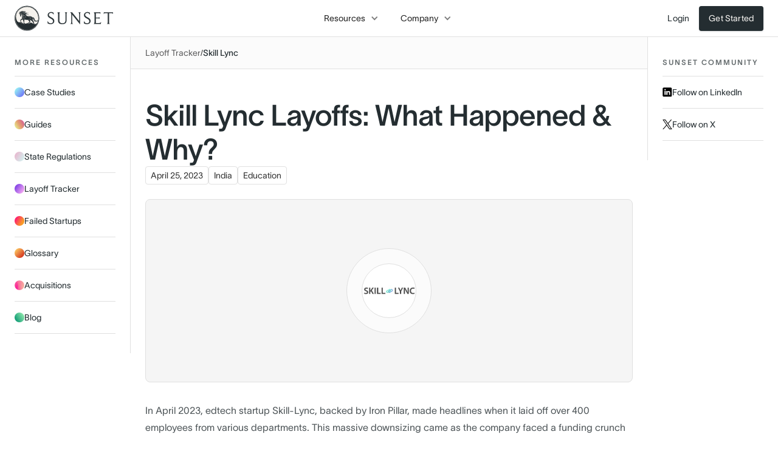

--- FILE ---
content_type: text/html
request_url: https://www.sunsethq.com/layoff-tracker/skill-lync
body_size: 6009
content:
<!DOCTYPE html><!-- Last Published: Sun Dec 21 2025 15:35:54 GMT+0000 (Coordinated Universal Time) --><html data-wf-domain="www.sunsethq.com" data-wf-page="665739e1b814414f5cc76fac" data-wf-site="644ec1af00f529756f263679" data-wf-collection="665739e1b814414f5cc76fa4" data-wf-item-slug="skill-lync"><head><meta charset="utf-8"/><title>Skill Lync Layoffs: What Happened &amp; Why?</title><meta content="This article talks about Skill Lync’s recent layoffs, the reasons behind it, and their direction moving forward." name="description"/><meta content="Skill Lync Layoffs: What Happened &amp; Why?" property="og:title"/><meta content="This article talks about Skill Lync’s recent layoffs, the reasons behind it, and their direction moving forward." property="og:description"/><meta content="https://cdn.prod.website-files.com/650c094ae8bd004fd2002a94/666b6776572456bfb054b89f_skill-lync.png" property="og:image"/><meta content="Skill Lync Layoffs: What Happened &amp; Why?" property="twitter:title"/><meta content="This article talks about Skill Lync’s recent layoffs, the reasons behind it, and their direction moving forward." property="twitter:description"/><meta content="https://cdn.prod.website-files.com/650c094ae8bd004fd2002a94/666b6776572456bfb054b89f_skill-lync.png" property="twitter:image"/><meta property="og:type" content="website"/><meta content="summary_large_image" name="twitter:card"/><meta content="width=device-width, initial-scale=1" name="viewport"/><meta content="ZMihDxbldKmwFl70pQ_6uaz_f9lzi7dLp4dv157X0xA" name="google-site-verification"/><link href="https://cdn.prod.website-files.com/644ec1af00f529756f263679/css/sunset-ef5ee8.webflow.shared.c1d6f4d9b.min.css" rel="stylesheet" type="text/css"/><link href="https://fonts.googleapis.com" rel="preconnect"/><link href="https://fonts.gstatic.com" rel="preconnect" crossorigin="anonymous"/><script src="https://ajax.googleapis.com/ajax/libs/webfont/1.6.26/webfont.js" type="text/javascript"></script><script type="text/javascript">WebFont.load({  google: {    families: ["Material Icons:regular"]  }});</script><script type="text/javascript">!function(o,c){var n=c.documentElement,t=" w-mod-";n.className+=t+"js",("ontouchstart"in o||o.DocumentTouch&&c instanceof DocumentTouch)&&(n.className+=t+"touch")}(window,document);</script><link href="https://cdn.prod.website-files.com/644ec1af00f529756f263679/650c267aa1324e2726ff6bf7_Navbar%20Brand-1.png" rel="shortcut icon" type="image/x-icon"/><link href="https://cdn.prod.website-files.com/644ec1af00f529756f263679/650c2680bef7b8e97c022bb1_Navbar%20Brand.png" rel="apple-touch-icon"/><script async="" src="https://www.googletagmanager.com/gtag/js?id=G-CTXF9WSTVJ"></script><script type="text/javascript">window.dataLayer = window.dataLayer || [];function gtag(){dataLayer.push(arguments);}gtag('set', 'developer_id.dZGVlNj', true);gtag('js', new Date());gtag('config', 'G-CTXF9WSTVJ');</script><!-- Google Tag Manager -->
<script>(function(w,d,s,l,i){w[l]=w[l]||[];w[l].push({'gtm.start':
new Date().getTime(),event:'gtm.js'});var f=d.getElementsByTagName(s)[0],
j=d.createElement(s),dl=l!='dataLayer'?'&l='+l:'';j.async=true;j.src=
'https://www.googletagmanager.com/gtm.js?id='+i+dl;f.parentNode.insertBefore(j,f);
})(window,document,'script','dataLayer','GTM-MSZ3FDLW');</script>
<!-- End Google Tag Manager -->

<script async src="https://cdn.tolt.io/tolt.js" data-tolt="68c942d2-7a9e-429f-9c66-eedfa85d9d72"></script>
<script>!function(){window.unify||(window.unify=Object.assign([],["identify","page","startAutoPage","stopAutoPage","startAutoIdentify","stopAutoIdentify"].reduce((function(t,e){return t[e]=function(){return unify.push([e,[].slice.call(arguments)]),unify},t}),{})));var t=document.createElement("script");t.async=!0,t.setAttribute("src","https://tag.unifyintent.com/v1/8vNfPpMS4zU3DhkN2SZBPb/script.js"),t.setAttribute("data-api-key","wk_MiZnPsqh_5N5pmGSoghVwpGD5rdw5LsQi14nayxex"),t.setAttribute("id","unifytag"),(document.body||document.head).appendChild(t)}();</script>

<script>function initApollo(){var n=Math.random().toString(36).substring(7),o=document.createElement("script");
o.src="https://assets.apollo.io/micro/website-tracker/tracker.iife.js?nocache="+n,o.async=!0,o.defer=!0,
o.onload=function(){window.trackingFunctions.onLoad({appId:"6812982fa9fad300192a4306"})},
document.head.appendChild(o)}initApollo();</script>

<script>!function(key) {if (window.reb2b) return;window.reb2b = {loaded: true};var s = document.createElement("script");s.async = true;s.src = "https://ddwl4m2hdecbv.cloudfront.net/b/" + key + "/" + key + ".js.gz";document.getElementsByTagName("script")[0].parentNode.insertBefore(s, document.getElementsByTagName("script")[0]);}("QO92DH7EEEN7");</script></head><body><div data-animation="default" data-collapse="medium" data-duration="200" data-easing="ease" data-easing2="ease" role="banner" class="navbar-logo-left white w-nav"><div class="navbarcontainer w-container"><div class="navbar-content"><div class="navbar-brand"><a href="/" class="brand-2 w-nav-brand"><img loading="lazy" src="https://cdn.prod.website-files.com/644ec1af00f529756f263679/64e10da74e16c7cabac14ad1_Navbar%20Brand.svg" alt="" class="image-5"/></a></div><nav role="navigation" class="navbar-menu w-nav-menu"><div class="div-block-64"><div data-delay="0" data-hover="true" class="dropdown w-dropdown"><div class="dropdown-toggle w-dropdown-toggle"><div class="icon-2 w-icon-dropdown-toggle"></div><div class="navbar-text">Resources</div></div><nav class="dropdown-list w-dropdown-list"><div class="outer-dropdown-wrapper"><div class="w-layout-grid dropdown-grid"><a href="/case-studies" class="dropdown-wrapper w-inline-block"><div class="drop-image-wrapper"><img loading="lazy" src="https://cdn.prod.website-files.com/644ec1af00f529756f263679/67140532a85d0d0e229fcf43_Ellipse%2012.png" alt="" class="dropdown-circle-img"/></div><div class="drop-content-wrapper"><div class="dropdown-header">Case Studies</div><div class="text-block-9">Stories from the startups and their founders who&#x27;ve worked with Sunset</div></div></a><a href="/glossary" class="dropdown-wrapper w-inline-block"><div class="drop-image-wrapper"><img loading="lazy" src="https://cdn.prod.website-files.com/644ec1af00f529756f263679/67140532b8ff19aa68293aa9_Ellipse%2013.png" alt="" class="dropdown-circle-img"/></div><div class="drop-content-wrapper"><div class="dropdown-header">Glossary</div><div class="text-block-9">A comprehensive glossary of all things corporations, dissolutions, and M&amp;A</div></div></a><a href="/blog" class="dropdown-wrapper w-inline-block"><div class="drop-image-wrapper"><img loading="lazy" src="https://cdn.prod.website-files.com/644ec1af00f529756f263679/671405e9a85d0d0e22a0466a_Ellipse%2016.png" alt="" class="dropdown-circle-img"/></div><div class="drop-content-wrapper"><div class="dropdown-header">Blog</div><div class="text-block-9">Updates, and announcements from the team at Sunset</div></div></a><a href="/layoff-tracker" class="dropdown-wrapper w-inline-block"><div class="drop-image-wrapper"><img loading="lazy" src="https://cdn.prod.website-files.com/644ec1af00f529756f263679/671405e9f84bbe3ce650e352_Ellipse%2015.png" alt="" class="dropdown-circle-img"/></div><div class="drop-content-wrapper"><div class="dropdown-header">Layoff Tracker</div><div class="text-block-9">Tracking layoffs from top startups over the past few years</div></div></a><a href="/state-regulations" class="dropdown-wrapper w-inline-block"><div class="drop-image-wrapper"><img loading="lazy" src="https://cdn.prod.website-files.com/644ec1af00f529756f263679/671405e91981522775d98b0e_Ellipse%2014.png" alt="" class="dropdown-circle-img"/></div><div class="drop-content-wrapper"><div class="dropdown-header">State Regulations</div><div class="text-block-9">Guides and how-to&#x27;s about state-specific dissolution and bankruptcy steps</div></div></a><a href="/guides" class="dropdown-wrapper w-inline-block"><div class="drop-image-wrapper"><img loading="lazy" src="https://cdn.prod.website-files.com/644ec1af00f529756f263679/671405e97fc13102731aa992_Ellipse%2017.png" alt="" class="dropdown-circle-img"/></div><div class="drop-content-wrapper"><div class="dropdown-header">Guides</div><div class="text-block-9">Read our guides about how to sell your startup, get acquihired, or wind-down</div></div></a></div></div></nav></div><div data-delay="0" data-hover="true" class="dropdown w-dropdown"><div class="dropdown-toggle w-dropdown-toggle"><div class="icon-2 w-icon-dropdown-toggle"></div><div class="navbar-text">Company</div></div><nav class="dropdown-list w-dropdown-list"><div class="outer-dropdown-wrapper comp-dropdown"><div class="w-layout-grid dropdown-grid company-dropdown"><a href="/press" class="dropdown-wrapper w-inline-block"><div class="drop-image-wrapper"><img loading="lazy" src="https://cdn.prod.website-files.com/644ec1af00f529756f263679/67140532a85d0d0e229fcf43_Ellipse%2012.png" alt="" class="dropdown-circle-img"/></div><div class="drop-content-wrapper"><div class="dropdown-header">Press</div><div class="text-block-9">Stories from the startups and their founders who&#x27;ve worked with Sunset</div></div></a><a href="/about" class="dropdown-wrapper w-inline-block"><div class="drop-image-wrapper"><img loading="lazy" src="https://cdn.prod.website-files.com/644ec1af00f529756f263679/67140532b8ff19aa68293aa9_Ellipse%2013.png" alt="" class="dropdown-circle-img"/></div><div class="drop-content-wrapper"><div class="dropdown-header">About</div><div class="text-block-9">A comprehensive glossary of all things corporations, dissolutions, and M&amp;A</div></div></a><a href="/careers" class="dropdown-wrapper w-inline-block"><div class="drop-image-wrapper"><img loading="lazy" src="https://cdn.prod.website-files.com/644ec1af00f529756f263679/671405e9a85d0d0e22a0466a_Ellipse%2016.png" alt="" class="dropdown-circle-img"/></div><div class="drop-content-wrapper"><div class="dropdown-header">Careers</div><div class="text-block-9">Updates, and announcements from the team at Sunset</div></div></a></div></div></nav></div><div class="div-block-50 mobile"><a href="/sign-up/schedule" id="rsvp" class="navbar-button rsvp outline w-nav-link"><div class="button-text small outline">Book a Demo</div></a><a href="https://quote.sunsethq.com/" id="rsvp" class="navbar-button rsvp mobile w-nav-link"><div class="button-text small">Get a Quote</div></a></div></div></nav><nav role="navigation" class="navbar-cta-wrapper w-nav-menu"><div class="div-block-50"><a href="https://dash.sunsethq.com/signin" id="rsvp" target="_blank" class="navbar-button ghost w-nav-link"><div class="button-text small black">Login</div></a><a href="/sign-up/schedule" id="rsvp" class="navbar-button rsvp w-nav-link"><div class="button-text small">Get Started</div></a></div></nav></div><div class="menu-button-2 w-nav-button"><div class="icon w-icon-nav-menu"></div></div></div></div><section class="content-section"><div class="sidebar-content-wrapper"><div class="text-block-10">More Resources</div><a href="/case-studies" class="resource-side-wrapper w-inline-block"><img src="https://cdn.prod.website-files.com/644ec1af00f529756f263679/67140532a85d0d0e229fcf43_Ellipse%2012.png" loading="lazy" alt="" class="sidebar-image"/><div class="text-block-11">Case Studies</div></a><a href="/guides" class="resource-side-wrapper w-inline-block"><img src="https://cdn.prod.website-files.com/644ec1af00f529756f263679/671405e97fc13102731aa992_Ellipse%2017.png" loading="lazy" alt="" class="sidebar-image"/><div class="text-block-11">Guides</div></a><a href="/state-regulations" class="resource-side-wrapper w-inline-block"><img src="https://cdn.prod.website-files.com/644ec1af00f529756f263679/671405e91981522775d98b0e_Ellipse%2014.png" loading="lazy" alt="" class="sidebar-image"/><div class="text-block-11">State Regulations</div></a><a href="/layoff-tracker" class="resource-side-wrapper w-inline-block"><img src="https://cdn.prod.website-files.com/644ec1af00f529756f263679/671405e9f84bbe3ce650e352_Ellipse%2015.png" loading="lazy" alt="" class="sidebar-image"/><div class="text-block-11">Layoff Tracker</div></a><a href="/failed-startups" class="resource-side-wrapper w-inline-block"><img src="https://cdn.prod.website-files.com/644ec1af00f529756f263679/671405320aa4ddf068445aab_Ellipse%2011.png" loading="lazy" alt="" class="sidebar-image"/><div class="text-block-11">Failed Startups</div></a><a href="/glossary" class="resource-side-wrapper w-inline-block"><img src="https://cdn.prod.website-files.com/644ec1af00f529756f263679/67140532b8ff19aa68293aa9_Ellipse%2013.png" loading="lazy" alt="" class="sidebar-image"/><div class="text-block-11">Glossary</div></a><a href="/acquisitions" class="resource-side-wrapper w-inline-block"><img src="https://cdn.prod.website-files.com/644ec1af00f529756f263679/67b1b7bdc733cd8240944ec4_Untitled%20design%20(4).png" loading="lazy" alt="" class="sidebar-image"/><div class="text-block-11">Acquisitions</div></a><a href="/blog" class="resource-side-wrapper w-inline-block"><img src="https://cdn.prod.website-files.com/644ec1af00f529756f263679/671405e9a85d0d0e22a0466a_Ellipse%2016.png" loading="lazy" alt="" class="sidebar-image"/><div class="text-block-11">Blog</div></a></div><div class="item-parent-wrapper"><div class="content-breadcrumb-wrapper"><a href="/layoff-tracker" class="breadcrumb-text">Layoff Tracker</a><div class="forward-slash">/</div><div class="text-block-15">Skill Lync</div></div><div class="post-item-wrapper"><div class="post-inner-container"><h1 class="h1-post">Skill Lync Layoffs: What Happened &amp; Why?</h1><div class="pill-wrapper"><div class="badge-wrapper"><div class="text-block-12">April 25, 2023</div></div><div class="badge-wrapper"><div class="text-block-12">India</div></div><div class="badge-wrapper"><div class="text-block-12">Education</div></div></div><div class="content-item-img-wrapper layoffs"><div><div class="logo-layooff-wrapper item"><div style="background-image:url(&quot;https://cdn.prod.website-files.com/650c094ae8bd004fd2002a94/666b6776572456bfb054b89f_skill-lync.png&quot;)" class="item-image-wrapper layoff"></div></div></div></div><div class="content-rich-text w-richtext"><p>In April 2023, edtech startup Skill-Lync, backed by Iron Pillar, made headlines when it laid off over 400 employees from various departments. This massive downsizing came as the company faced a funding crunch and challenging macroeconomic conditions. In this article, we&#x27;ll delve into the reasons behind these layoffs, their impact on the company, and what the future may hold for Skill-Lync and the edtech industry.</p><h2>Why did Skill Lync have layoffs?</h2><p>According to Skill-Lync&#x27;s co-founder SuryaNarayanan PaneerSelvam, the layoffs were a response to recent macroeconomic conditions. The edtech startup has encountered challenges with funding, necessitating cost-cutting measures and internal restructuring. This restructuring led to the layoffs of over 400 employees across various departments, including sales, marketing, technology, and talent acquisition.</p><p>The challenges faced by Skill-Lync are reflective of broader economic hurdles encountered by startups in the edtech sector. These layoffs underscore the need for companies to adapt swiftly to changing market conditions.</p><h2>Financial Impact and Future Directions</h2><p>Skill-Lync is undertaking efforts to reduce operational costs as part of its strategy to manage its funding challenges. While the full financial ramifications of these layoffs are part of ongoing strategic evaluations, the company is focused on maintaining stability and preparing for sustainable growth.</p><p>Details about any strategic shifts following the layoffs remain focused on optimizing current resources and potentially reevaluating product or market focuses to better align with the company’s long-term goals.</p><h2>Impact on Industry</h2><p>The layoffs at Skill-Lync underscore the significant pressures on the edtech industry, particularly concerning funding and market adaptation. These conditions may prompt increased competition and consolidation within the sector as companies aim to stay competitive and innovative in a dynamically shifting landscape.</p><h2>Conclusion</h2><p>The decision by Skill-Lync to lay off over 400 employees stems from significant funding challenges and the broader macroeconomic environment, which have necessitated internal cost-cutting and restructuring. These moves reflect the ongoing struggles within the edtech industry to secure adequate funding and adapt to fluctuating market demands. The future for Skill-Lync and its impact on the broader edtech landscape will likely involve strategic adjustments aimed at reinforcing its market position and navigating an increasingly competitive environment.</p></div></div></div></div><div class="sidebar-content-wrapper left"><div class="text-block-10">Sunset community</div><a href="https://www.linkedin.com/company/sunsethq/" target="_blank" class="resource-side-wrapper w-inline-block"><img src="https://cdn.prod.website-files.com/644ec1af00f529756f263679/671516824a9c4e45ec15f657_li.svg" loading="lazy" alt="" class="sidebar-image"/><div class="text-block-11">Follow on LinkedIn</div></a><a href="https://twitter.com/sunsethqdotcom" target="_blank" class="resource-side-wrapper w-inline-block"><img src="https://cdn.prod.website-files.com/644ec1af00f529756f263679/67151682822287f941e46f18_twitter.svg" loading="lazy" alt="" class="sidebar-image"/><div class="text-block-11">Follow on X</div></a></div></section><section class="footer-dark"><div class="container-1220"><div class="footer-wrapper"><div><a href="#" class="footer-brand w-inline-block"><img src="https://cdn.prod.website-files.com/644ec1af00f529756f263679/64e118abf6f60b8a1495910d_Frame%202457.svg" loading="lazy" alt="" class="image-6"/></a><div class="footer-copyright-center">Copyright © 2025 Sunsets HQ Corp.</div></div><div class="footer-content"><div id="w-node-_47aae76c-7ead-4cb8-b92d-bb07ffa31a94-ffa31a8b" class="footer-block"><div class="title-small">Resources</div><a href="/case-studies" class="footer-link">Case Studies</a><a href="/guides" class="footer-link">Guides</a><a href="/state-regulations" class="footer-link">State Regulations</a><a href="/layoff-tracker" class="footer-link">Layoff Tracker</a><a href="/glossary" class="footer-link">Glossary</a><a href="/blog" class="footer-link">Blog</a></div><div id="w-node-b6d7b586-2e3e-6d25-7d49-05c2685f3fe1-ffa31a8b" class="footer-block"><div class="title-small">Company</div><div class="div-block-47"><a href="/careers" class="footer-link careers">Careers</a><div class="div-block-46"><div class="text-block-8">HIRING</div></div></div><a href="/about" class="footer-link">About Us</a><a href="/press" class="footer-link">Press</a></div><div id="w-node-_47aae76c-7ead-4cb8-b92d-bb07ffa31a9b-ffa31a8b" class="footer-block"><div class="title-small">About</div><a href="#" class="footer-link">Terms &amp; Conditions</a><a href="/privacy-policy" class="footer-link">Privacy Policy</a></div></div></div></div></section><script src="https://d3e54v103j8qbb.cloudfront.net/js/jquery-3.5.1.min.dc5e7f18c8.js?site=644ec1af00f529756f263679" type="text/javascript" integrity="sha256-9/aliU8dGd2tb6OSsuzixeV4y/faTqgFtohetphbbj0=" crossorigin="anonymous"></script><script src="https://cdn.prod.website-files.com/644ec1af00f529756f263679/js/webflow.schunk.0f705d2797780959.js" type="text/javascript"></script><script src="https://cdn.prod.website-files.com/644ec1af00f529756f263679/js/webflow.c9f80112.8f14fdb118ccbbf5.js" type="text/javascript"></script><!-- Google Tag Manager (noscript) -->
<noscript><iframe src="https://www.googletagmanager.com/ns.html?id=GTM-MSZ3FDLW"
height="0" width="0" style="display:none;visibility:hidden"></iframe></noscript>
<!-- End Google Tag Manager (noscript) -->

<script>
        // create urlParams variable (constant) from URLSearchParams class using current window
           const urlParams = new URLSearchParams(window.location.search);
        // set UTM medium, source and campaign variables (constants) based on results of URSearchParams
           const utm_medium = urlParams.get('utm_medium')
           const utm_source = urlParams.get('utm_source')
           const utm_campaign = urlParams.get('utm_campaign')
        // get the RSVP button element
           var rsvpLinks = document.getElementsByClassName("rsvp");
        // edit RSVP button element property by appending the URL parameters
           for (let rsvpLink of rsvpLinks){
               rsvpLink.href += "?" + "&medium=" + utm_medium + "&source=" + utm_source+ "&campaign=" + utm_campaign;
           }
</script></body></html>

--- FILE ---
content_type: text/css
request_url: https://cdn.prod.website-files.com/644ec1af00f529756f263679/css/sunset-ef5ee8.webflow.shared.c1d6f4d9b.min.css
body_size: 30102
content:
html{-webkit-text-size-adjust:100%;-ms-text-size-adjust:100%;font-family:sans-serif}body{margin:0}article,aside,details,figcaption,figure,footer,header,hgroup,main,menu,nav,section,summary{display:block}audio,canvas,progress,video{vertical-align:baseline;display:inline-block}audio:not([controls]){height:0;display:none}[hidden],template{display:none}a{background-color:#0000}a:active,a:hover{outline:0}abbr[title]{border-bottom:1px dotted}b,strong{font-weight:700}dfn{font-style:italic}h1{margin:.67em 0;font-size:2em}mark{color:#000;background:#ff0}small{font-size:80%}sub,sup{vertical-align:baseline;font-size:75%;line-height:0;position:relative}sup{top:-.5em}sub{bottom:-.25em}img{border:0}svg:not(:root){overflow:hidden}hr{box-sizing:content-box;height:0}pre{overflow:auto}code,kbd,pre,samp{font-family:monospace;font-size:1em}button,input,optgroup,select,textarea{color:inherit;font:inherit;margin:0}button{overflow:visible}button,select{text-transform:none}button,html input[type=button],input[type=reset]{-webkit-appearance:button;cursor:pointer}button[disabled],html input[disabled]{cursor:default}button::-moz-focus-inner,input::-moz-focus-inner{border:0;padding:0}input{line-height:normal}input[type=checkbox],input[type=radio]{box-sizing:border-box;padding:0}input[type=number]::-webkit-inner-spin-button,input[type=number]::-webkit-outer-spin-button{height:auto}input[type=search]{-webkit-appearance:none}input[type=search]::-webkit-search-cancel-button,input[type=search]::-webkit-search-decoration{-webkit-appearance:none}legend{border:0;padding:0}textarea{overflow:auto}optgroup{font-weight:700}table{border-collapse:collapse;border-spacing:0}td,th{padding:0}@font-face{font-family:webflow-icons;src:url([data-uri])format("truetype");font-weight:400;font-style:normal}[class^=w-icon-],[class*=\ w-icon-]{speak:none;font-variant:normal;text-transform:none;-webkit-font-smoothing:antialiased;-moz-osx-font-smoothing:grayscale;font-style:normal;font-weight:400;line-height:1;font-family:webflow-icons!important}.w-icon-slider-right:before{content:""}.w-icon-slider-left:before{content:""}.w-icon-nav-menu:before{content:""}.w-icon-arrow-down:before,.w-icon-dropdown-toggle:before{content:""}.w-icon-file-upload-remove:before{content:""}.w-icon-file-upload-icon:before{content:""}*{box-sizing:border-box}html{height:100%}body{color:#333;background-color:#fff;min-height:100%;margin:0;font-family:Arial,sans-serif;font-size:14px;line-height:20px}img{vertical-align:middle;max-width:100%;display:inline-block}html.w-mod-touch *{background-attachment:scroll!important}.w-block{display:block}.w-inline-block{max-width:100%;display:inline-block}.w-clearfix:before,.w-clearfix:after{content:" ";grid-area:1/1/2/2;display:table}.w-clearfix:after{clear:both}.w-hidden{display:none}.w-button{color:#fff;line-height:inherit;cursor:pointer;background-color:#3898ec;border:0;border-radius:0;padding:9px 15px;text-decoration:none;display:inline-block}input.w-button{-webkit-appearance:button}html[data-w-dynpage] [data-w-cloak]{color:#0000!important}.w-code-block{margin:unset}pre.w-code-block code{all:inherit}.w-optimization{display:contents}.w-webflow-badge,.w-webflow-badge>img{box-sizing:unset;width:unset;height:unset;max-height:unset;max-width:unset;min-height:unset;min-width:unset;margin:unset;padding:unset;float:unset;clear:unset;border:unset;border-radius:unset;background:unset;background-image:unset;background-position:unset;background-size:unset;background-repeat:unset;background-origin:unset;background-clip:unset;background-attachment:unset;background-color:unset;box-shadow:unset;transform:unset;direction:unset;font-family:unset;font-weight:unset;color:unset;font-size:unset;line-height:unset;font-style:unset;font-variant:unset;text-align:unset;letter-spacing:unset;-webkit-text-decoration:unset;text-decoration:unset;text-indent:unset;text-transform:unset;list-style-type:unset;text-shadow:unset;vertical-align:unset;cursor:unset;white-space:unset;word-break:unset;word-spacing:unset;word-wrap:unset;transition:unset}.w-webflow-badge{white-space:nowrap;cursor:pointer;box-shadow:0 0 0 1px #0000001a,0 1px 3px #0000001a;visibility:visible!important;opacity:1!important;z-index:2147483647!important;color:#aaadb0!important;overflow:unset!important;background-color:#fff!important;border-radius:3px!important;width:auto!important;height:auto!important;margin:0!important;padding:6px!important;font-size:12px!important;line-height:14px!important;text-decoration:none!important;display:inline-block!important;position:fixed!important;inset:auto 12px 12px auto!important;transform:none!important}.w-webflow-badge>img{position:unset;visibility:unset!important;opacity:1!important;vertical-align:middle!important;display:inline-block!important}h1,h2,h3,h4,h5,h6{margin-bottom:10px;font-weight:700}h1{margin-top:20px;font-size:38px;line-height:44px}h2{margin-top:20px;font-size:32px;line-height:36px}h3{margin-top:20px;font-size:24px;line-height:30px}h4{margin-top:10px;font-size:18px;line-height:24px}h5{margin-top:10px;font-size:14px;line-height:20px}h6{margin-top:10px;font-size:12px;line-height:18px}p{margin-top:0;margin-bottom:10px}blockquote{border-left:5px solid #e2e2e2;margin:0 0 10px;padding:10px 20px;font-size:18px;line-height:22px}figure{margin:0 0 10px}figcaption{text-align:center;margin-top:5px}ul,ol{margin-top:0;margin-bottom:10px;padding-left:40px}.w-list-unstyled{padding-left:0;list-style:none}.w-embed:before,.w-embed:after{content:" ";grid-area:1/1/2/2;display:table}.w-embed:after{clear:both}.w-video{width:100%;padding:0;position:relative}.w-video iframe,.w-video object,.w-video embed{border:none;width:100%;height:100%;position:absolute;top:0;left:0}fieldset{border:0;margin:0;padding:0}button,[type=button],[type=reset]{cursor:pointer;-webkit-appearance:button;border:0}.w-form{margin:0 0 15px}.w-form-done{text-align:center;background-color:#ddd;padding:20px;display:none}.w-form-fail{background-color:#ffdede;margin-top:10px;padding:10px;display:none}label{margin-bottom:5px;font-weight:700;display:block}.w-input,.w-select{color:#333;vertical-align:middle;background-color:#fff;border:1px solid #ccc;width:100%;height:38px;margin-bottom:10px;padding:8px 12px;font-size:14px;line-height:1.42857;display:block}.w-input::placeholder,.w-select::placeholder{color:#999}.w-input:focus,.w-select:focus{border-color:#3898ec;outline:0}.w-input[disabled],.w-select[disabled],.w-input[readonly],.w-select[readonly],fieldset[disabled] .w-input,fieldset[disabled] .w-select{cursor:not-allowed}.w-input[disabled]:not(.w-input-disabled),.w-select[disabled]:not(.w-input-disabled),.w-input[readonly],.w-select[readonly],fieldset[disabled]:not(.w-input-disabled) .w-input,fieldset[disabled]:not(.w-input-disabled) .w-select{background-color:#eee}textarea.w-input,textarea.w-select{height:auto}.w-select{background-color:#f3f3f3}.w-select[multiple]{height:auto}.w-form-label{cursor:pointer;margin-bottom:0;font-weight:400;display:inline-block}.w-radio{margin-bottom:5px;padding-left:20px;display:block}.w-radio:before,.w-radio:after{content:" ";grid-area:1/1/2/2;display:table}.w-radio:after{clear:both}.w-radio-input{float:left;margin:3px 0 0 -20px;line-height:normal}.w-file-upload{margin-bottom:10px;display:block}.w-file-upload-input{opacity:0;z-index:-100;width:.1px;height:.1px;position:absolute;overflow:hidden}.w-file-upload-default,.w-file-upload-uploading,.w-file-upload-success{color:#333;display:inline-block}.w-file-upload-error{margin-top:10px;display:block}.w-file-upload-default.w-hidden,.w-file-upload-uploading.w-hidden,.w-file-upload-error.w-hidden,.w-file-upload-success.w-hidden{display:none}.w-file-upload-uploading-btn{cursor:pointer;background-color:#fafafa;border:1px solid #ccc;margin:0;padding:8px 12px;font-size:14px;font-weight:400;display:flex}.w-file-upload-file{background-color:#fafafa;border:1px solid #ccc;flex-grow:1;justify-content:space-between;margin:0;padding:8px 9px 8px 11px;display:flex}.w-file-upload-file-name{font-size:14px;font-weight:400;display:block}.w-file-remove-link{cursor:pointer;width:auto;height:auto;margin-top:3px;margin-left:10px;padding:3px;display:block}.w-icon-file-upload-remove{margin:auto;font-size:10px}.w-file-upload-error-msg{color:#ea384c;padding:2px 0;display:inline-block}.w-file-upload-info{padding:0 12px;line-height:38px;display:inline-block}.w-file-upload-label{cursor:pointer;background-color:#fafafa;border:1px solid #ccc;margin:0;padding:8px 12px;font-size:14px;font-weight:400;display:inline-block}.w-icon-file-upload-icon,.w-icon-file-upload-uploading{width:20px;margin-right:8px;display:inline-block}.w-icon-file-upload-uploading{height:20px}.w-container{max-width:940px;margin-left:auto;margin-right:auto}.w-container:before,.w-container:after{content:" ";grid-area:1/1/2/2;display:table}.w-container:after{clear:both}.w-container .w-row{margin-left:-10px;margin-right:-10px}.w-row:before,.w-row:after{content:" ";grid-area:1/1/2/2;display:table}.w-row:after{clear:both}.w-row .w-row{margin-left:0;margin-right:0}.w-col{float:left;width:100%;min-height:1px;padding-left:10px;padding-right:10px;position:relative}.w-col .w-col{padding-left:0;padding-right:0}.w-col-1{width:8.33333%}.w-col-2{width:16.6667%}.w-col-3{width:25%}.w-col-4{width:33.3333%}.w-col-5{width:41.6667%}.w-col-6{width:50%}.w-col-7{width:58.3333%}.w-col-8{width:66.6667%}.w-col-9{width:75%}.w-col-10{width:83.3333%}.w-col-11{width:91.6667%}.w-col-12{width:100%}.w-hidden-main{display:none!important}@media screen and (max-width:991px){.w-container{max-width:728px}.w-hidden-main{display:inherit!important}.w-hidden-medium{display:none!important}.w-col-medium-1{width:8.33333%}.w-col-medium-2{width:16.6667%}.w-col-medium-3{width:25%}.w-col-medium-4{width:33.3333%}.w-col-medium-5{width:41.6667%}.w-col-medium-6{width:50%}.w-col-medium-7{width:58.3333%}.w-col-medium-8{width:66.6667%}.w-col-medium-9{width:75%}.w-col-medium-10{width:83.3333%}.w-col-medium-11{width:91.6667%}.w-col-medium-12{width:100%}.w-col-stack{width:100%;left:auto;right:auto}}@media screen and (max-width:767px){.w-hidden-main,.w-hidden-medium{display:inherit!important}.w-hidden-small{display:none!important}.w-row,.w-container .w-row{margin-left:0;margin-right:0}.w-col{width:100%;left:auto;right:auto}.w-col-small-1{width:8.33333%}.w-col-small-2{width:16.6667%}.w-col-small-3{width:25%}.w-col-small-4{width:33.3333%}.w-col-small-5{width:41.6667%}.w-col-small-6{width:50%}.w-col-small-7{width:58.3333%}.w-col-small-8{width:66.6667%}.w-col-small-9{width:75%}.w-col-small-10{width:83.3333%}.w-col-small-11{width:91.6667%}.w-col-small-12{width:100%}}@media screen and (max-width:479px){.w-container{max-width:none}.w-hidden-main,.w-hidden-medium,.w-hidden-small{display:inherit!important}.w-hidden-tiny{display:none!important}.w-col{width:100%}.w-col-tiny-1{width:8.33333%}.w-col-tiny-2{width:16.6667%}.w-col-tiny-3{width:25%}.w-col-tiny-4{width:33.3333%}.w-col-tiny-5{width:41.6667%}.w-col-tiny-6{width:50%}.w-col-tiny-7{width:58.3333%}.w-col-tiny-8{width:66.6667%}.w-col-tiny-9{width:75%}.w-col-tiny-10{width:83.3333%}.w-col-tiny-11{width:91.6667%}.w-col-tiny-12{width:100%}}.w-widget{position:relative}.w-widget-map{width:100%;height:400px}.w-widget-map label{width:auto;display:inline}.w-widget-map img{max-width:inherit}.w-widget-map .gm-style-iw{text-align:center}.w-widget-map .gm-style-iw>button{display:none!important}.w-widget-twitter{overflow:hidden}.w-widget-twitter-count-shim{vertical-align:top;text-align:center;background:#fff;border:1px solid #758696;border-radius:3px;width:28px;height:20px;display:inline-block;position:relative}.w-widget-twitter-count-shim *{pointer-events:none;-webkit-user-select:none;user-select:none}.w-widget-twitter-count-shim .w-widget-twitter-count-inner{text-align:center;color:#999;font-family:serif;font-size:15px;line-height:12px;position:relative}.w-widget-twitter-count-shim .w-widget-twitter-count-clear{display:block;position:relative}.w-widget-twitter-count-shim.w--large{width:36px;height:28px}.w-widget-twitter-count-shim.w--large .w-widget-twitter-count-inner{font-size:18px;line-height:18px}.w-widget-twitter-count-shim:not(.w--vertical){margin-left:5px;margin-right:8px}.w-widget-twitter-count-shim:not(.w--vertical).w--large{margin-left:6px}.w-widget-twitter-count-shim:not(.w--vertical):before,.w-widget-twitter-count-shim:not(.w--vertical):after{content:" ";pointer-events:none;border:solid #0000;width:0;height:0;position:absolute;top:50%;left:0}.w-widget-twitter-count-shim:not(.w--vertical):before{border-width:4px;border-color:#75869600 #5d6c7b #75869600 #75869600;margin-top:-4px;margin-left:-9px}.w-widget-twitter-count-shim:not(.w--vertical).w--large:before{border-width:5px;margin-top:-5px;margin-left:-10px}.w-widget-twitter-count-shim:not(.w--vertical):after{border-width:4px;border-color:#fff0 #fff #fff0 #fff0;margin-top:-4px;margin-left:-8px}.w-widget-twitter-count-shim:not(.w--vertical).w--large:after{border-width:5px;margin-top:-5px;margin-left:-9px}.w-widget-twitter-count-shim.w--vertical{width:61px;height:33px;margin-bottom:8px}.w-widget-twitter-count-shim.w--vertical:before,.w-widget-twitter-count-shim.w--vertical:after{content:" ";pointer-events:none;border:solid #0000;width:0;height:0;position:absolute;top:100%;left:50%}.w-widget-twitter-count-shim.w--vertical:before{border-width:5px;border-color:#5d6c7b #75869600 #75869600;margin-left:-5px}.w-widget-twitter-count-shim.w--vertical:after{border-width:4px;border-color:#fff #fff0 #fff0;margin-left:-4px}.w-widget-twitter-count-shim.w--vertical .w-widget-twitter-count-inner{font-size:18px;line-height:22px}.w-widget-twitter-count-shim.w--vertical.w--large{width:76px}.w-background-video{color:#fff;height:500px;position:relative;overflow:hidden}.w-background-video>video{object-fit:cover;z-index:-100;background-position:50%;background-size:cover;width:100%;height:100%;margin:auto;position:absolute;inset:-100%}.w-background-video>video::-webkit-media-controls-start-playback-button{-webkit-appearance:none;display:none!important}.w-background-video--control{background-color:#0000;padding:0;position:absolute;bottom:1em;right:1em}.w-background-video--control>[hidden]{display:none!important}.w-slider{text-align:center;clear:both;-webkit-tap-highlight-color:#0000;tap-highlight-color:#0000;background:#ddd;height:300px;position:relative}.w-slider-mask{z-index:1;white-space:nowrap;height:100%;display:block;position:relative;left:0;right:0;overflow:hidden}.w-slide{vertical-align:top;white-space:normal;text-align:left;width:100%;height:100%;display:inline-block;position:relative}.w-slider-nav{z-index:2;text-align:center;-webkit-tap-highlight-color:#0000;tap-highlight-color:#0000;height:40px;margin:auto;padding-top:10px;position:absolute;inset:auto 0 0}.w-slider-nav.w-round>div{border-radius:100%}.w-slider-nav.w-num>div{font-size:inherit;line-height:inherit;width:auto;height:auto;padding:.2em .5em}.w-slider-nav.w-shadow>div{box-shadow:0 0 3px #3336}.w-slider-nav-invert{color:#fff}.w-slider-nav-invert>div{background-color:#2226}.w-slider-nav-invert>div.w-active{background-color:#222}.w-slider-dot{cursor:pointer;background-color:#fff6;width:1em;height:1em;margin:0 3px .5em;transition:background-color .1s,color .1s;display:inline-block;position:relative}.w-slider-dot.w-active{background-color:#fff}.w-slider-dot:focus{outline:none;box-shadow:0 0 0 2px #fff}.w-slider-dot:focus.w-active{box-shadow:none}.w-slider-arrow-left,.w-slider-arrow-right{cursor:pointer;color:#fff;-webkit-tap-highlight-color:#0000;tap-highlight-color:#0000;-webkit-user-select:none;user-select:none;width:80px;margin:auto;font-size:40px;position:absolute;inset:0;overflow:hidden}.w-slider-arrow-left [class^=w-icon-],.w-slider-arrow-right [class^=w-icon-],.w-slider-arrow-left [class*=\ w-icon-],.w-slider-arrow-right [class*=\ w-icon-]{position:absolute}.w-slider-arrow-left:focus,.w-slider-arrow-right:focus{outline:0}.w-slider-arrow-left{z-index:3;right:auto}.w-slider-arrow-right{z-index:4;left:auto}.w-icon-slider-left,.w-icon-slider-right{width:1em;height:1em;margin:auto;inset:0}.w-slider-aria-label{clip:rect(0 0 0 0);border:0;width:1px;height:1px;margin:-1px;padding:0;position:absolute;overflow:hidden}.w-slider-force-show{display:block!important}.w-dropdown{text-align:left;z-index:900;margin-left:auto;margin-right:auto;display:inline-block;position:relative}.w-dropdown-btn,.w-dropdown-toggle,.w-dropdown-link{vertical-align:top;color:#222;text-align:left;white-space:nowrap;margin-left:auto;margin-right:auto;padding:20px;text-decoration:none;position:relative}.w-dropdown-toggle{-webkit-user-select:none;user-select:none;cursor:pointer;padding-right:40px;display:inline-block}.w-dropdown-toggle:focus{outline:0}.w-icon-dropdown-toggle{width:1em;height:1em;margin:auto 20px auto auto;position:absolute;top:0;bottom:0;right:0}.w-dropdown-list{background:#ddd;min-width:100%;display:none;position:absolute}.w-dropdown-list.w--open{display:block}.w-dropdown-link{color:#222;padding:10px 20px;display:block}.w-dropdown-link.w--current{color:#0082f3}.w-dropdown-link:focus{outline:0}@media screen and (max-width:767px){.w-nav-brand{padding-left:10px}}.w-lightbox-backdrop{cursor:auto;letter-spacing:normal;text-indent:0;text-shadow:none;text-transform:none;visibility:visible;white-space:normal;word-break:normal;word-spacing:normal;word-wrap:normal;color:#fff;text-align:center;z-index:2000;opacity:0;-webkit-user-select:none;-moz-user-select:none;-webkit-tap-highlight-color:transparent;background:#000000e6;outline:0;font-family:Helvetica Neue,Helvetica,Ubuntu,Segoe UI,Verdana,sans-serif;font-size:17px;font-style:normal;font-weight:300;line-height:1.2;list-style:disc;position:fixed;inset:0;-webkit-transform:translate(0)}.w-lightbox-backdrop,.w-lightbox-container{-webkit-overflow-scrolling:touch;height:100%;overflow:auto}.w-lightbox-content{height:100vh;position:relative;overflow:hidden}.w-lightbox-view{opacity:0;width:100vw;height:100vh;position:absolute}.w-lightbox-view:before{content:"";height:100vh}.w-lightbox-group,.w-lightbox-group .w-lightbox-view,.w-lightbox-group .w-lightbox-view:before{height:86vh}.w-lightbox-frame,.w-lightbox-view:before{vertical-align:middle;display:inline-block}.w-lightbox-figure{margin:0;position:relative}.w-lightbox-group .w-lightbox-figure{cursor:pointer}.w-lightbox-img{width:auto;max-width:none;height:auto}.w-lightbox-image{float:none;max-width:100vw;max-height:100vh;display:block}.w-lightbox-group .w-lightbox-image{max-height:86vh}.w-lightbox-caption{text-align:left;text-overflow:ellipsis;white-space:nowrap;background:#0006;padding:.5em 1em;position:absolute;bottom:0;left:0;right:0;overflow:hidden}.w-lightbox-embed{width:100%;height:100%;position:absolute;inset:0}.w-lightbox-control{cursor:pointer;background-position:50%;background-repeat:no-repeat;background-size:24px;width:4em;transition:all .3s;position:absolute;top:0}.w-lightbox-left{background-image:url([data-uri]);display:none;bottom:0;left:0}.w-lightbox-right{background-image:url([data-uri]);display:none;bottom:0;right:0}.w-lightbox-close{background-image:url([data-uri]);background-size:18px;height:2.6em;right:0}.w-lightbox-strip{white-space:nowrap;padding:0 1vh;line-height:0;position:absolute;bottom:0;left:0;right:0;overflow:auto hidden}.w-lightbox-item{box-sizing:content-box;cursor:pointer;width:10vh;padding:2vh 1vh;display:inline-block;-webkit-transform:translate(0,0)}.w-lightbox-active{opacity:.3}.w-lightbox-thumbnail{background:#222;height:10vh;position:relative;overflow:hidden}.w-lightbox-thumbnail-image{position:absolute;top:0;left:0}.w-lightbox-thumbnail .w-lightbox-tall{width:100%;top:50%;transform:translateY(-50%)}.w-lightbox-thumbnail .w-lightbox-wide{height:100%;left:50%;transform:translate(-50%)}.w-lightbox-spinner{box-sizing:border-box;border:5px solid #0006;border-radius:50%;width:40px;height:40px;margin-top:-20px;margin-left:-20px;animation:.8s linear infinite spin;position:absolute;top:50%;left:50%}.w-lightbox-spinner:after{content:"";border:3px solid #0000;border-bottom-color:#fff;border-radius:50%;position:absolute;inset:-4px}.w-lightbox-hide{display:none}.w-lightbox-noscroll{overflow:hidden}@media (min-width:768px){.w-lightbox-content{height:96vh;margin-top:2vh}.w-lightbox-view,.w-lightbox-view:before{height:96vh}.w-lightbox-group,.w-lightbox-group .w-lightbox-view,.w-lightbox-group .w-lightbox-view:before{height:84vh}.w-lightbox-image{max-width:96vw;max-height:96vh}.w-lightbox-group .w-lightbox-image{max-width:82.3vw;max-height:84vh}.w-lightbox-left,.w-lightbox-right{opacity:.5;display:block}.w-lightbox-close{opacity:.8}.w-lightbox-control:hover{opacity:1}}.w-lightbox-inactive,.w-lightbox-inactive:hover{opacity:0}.w-richtext:before,.w-richtext:after{content:" ";grid-area:1/1/2/2;display:table}.w-richtext:after{clear:both}.w-richtext[contenteditable=true]:before,.w-richtext[contenteditable=true]:after{white-space:initial}.w-richtext ol,.w-richtext ul{overflow:hidden}.w-richtext .w-richtext-figure-selected.w-richtext-figure-type-video div:after,.w-richtext .w-richtext-figure-selected[data-rt-type=video] div:after,.w-richtext .w-richtext-figure-selected.w-richtext-figure-type-image div,.w-richtext .w-richtext-figure-selected[data-rt-type=image] div{outline:2px solid #2895f7}.w-richtext figure.w-richtext-figure-type-video>div:after,.w-richtext figure[data-rt-type=video]>div:after{content:"";display:none;position:absolute;inset:0}.w-richtext figure{max-width:60%;position:relative}.w-richtext figure>div:before{cursor:default!important}.w-richtext figure img{width:100%}.w-richtext figure figcaption.w-richtext-figcaption-placeholder{opacity:.6}.w-richtext figure div{color:#0000;font-size:0}.w-richtext figure.w-richtext-figure-type-image,.w-richtext figure[data-rt-type=image]{display:table}.w-richtext figure.w-richtext-figure-type-image>div,.w-richtext figure[data-rt-type=image]>div{display:inline-block}.w-richtext figure.w-richtext-figure-type-image>figcaption,.w-richtext figure[data-rt-type=image]>figcaption{caption-side:bottom;display:table-caption}.w-richtext figure.w-richtext-figure-type-video,.w-richtext figure[data-rt-type=video]{width:60%;height:0}.w-richtext figure.w-richtext-figure-type-video iframe,.w-richtext figure[data-rt-type=video] iframe{width:100%;height:100%;position:absolute;top:0;left:0}.w-richtext figure.w-richtext-figure-type-video>div,.w-richtext figure[data-rt-type=video]>div{width:100%}.w-richtext figure.w-richtext-align-center{clear:both;margin-left:auto;margin-right:auto}.w-richtext figure.w-richtext-align-center.w-richtext-figure-type-image>div,.w-richtext figure.w-richtext-align-center[data-rt-type=image]>div{max-width:100%}.w-richtext figure.w-richtext-align-normal{clear:both}.w-richtext figure.w-richtext-align-fullwidth{text-align:center;clear:both;width:100%;max-width:100%;margin-left:auto;margin-right:auto;display:block}.w-richtext figure.w-richtext-align-fullwidth>div{padding-bottom:inherit;display:inline-block}.w-richtext figure.w-richtext-align-fullwidth>figcaption{display:block}.w-richtext figure.w-richtext-align-floatleft{float:left;clear:none;margin-right:15px}.w-richtext figure.w-richtext-align-floatright{float:right;clear:none;margin-left:15px}.w-nav{z-index:1000;background:#ddd;position:relative}.w-nav:before,.w-nav:after{content:" ";grid-area:1/1/2/2;display:table}.w-nav:after{clear:both}.w-nav-brand{float:left;color:#333;text-decoration:none;position:relative}.w-nav-link{vertical-align:top;color:#222;text-align:left;margin-left:auto;margin-right:auto;padding:20px;text-decoration:none;display:inline-block;position:relative}.w-nav-link.w--current{color:#0082f3}.w-nav-menu{float:right;position:relative}[data-nav-menu-open]{text-align:center;background:#c8c8c8;min-width:200px;position:absolute;top:100%;left:0;right:0;overflow:visible;display:block!important}.w--nav-link-open{display:block;position:relative}.w-nav-overlay{width:100%;display:none;position:absolute;top:100%;left:0;right:0;overflow:hidden}.w-nav-overlay [data-nav-menu-open]{top:0}.w-nav[data-animation=over-left] .w-nav-overlay{width:auto}.w-nav[data-animation=over-left] .w-nav-overlay,.w-nav[data-animation=over-left] [data-nav-menu-open]{z-index:1;top:0;right:auto}.w-nav[data-animation=over-right] .w-nav-overlay{width:auto}.w-nav[data-animation=over-right] .w-nav-overlay,.w-nav[data-animation=over-right] [data-nav-menu-open]{z-index:1;top:0;left:auto}.w-nav-button{float:right;cursor:pointer;-webkit-tap-highlight-color:#0000;tap-highlight-color:#0000;-webkit-user-select:none;user-select:none;padding:18px;font-size:24px;display:none;position:relative}.w-nav-button:focus{outline:0}.w-nav-button.w--open{color:#fff;background-color:#c8c8c8}.w-nav[data-collapse=all] .w-nav-menu{display:none}.w-nav[data-collapse=all] .w-nav-button,.w--nav-dropdown-open,.w--nav-dropdown-toggle-open{display:block}.w--nav-dropdown-list-open{position:static}@media screen and (max-width:991px){.w-nav[data-collapse=medium] .w-nav-menu{display:none}.w-nav[data-collapse=medium] .w-nav-button{display:block}}@media screen and (max-width:767px){.w-nav[data-collapse=small] .w-nav-menu{display:none}.w-nav[data-collapse=small] .w-nav-button{display:block}.w-nav-brand{padding-left:10px}}@media screen and (max-width:479px){.w-nav[data-collapse=tiny] .w-nav-menu{display:none}.w-nav[data-collapse=tiny] .w-nav-button{display:block}}.w-tabs{position:relative}.w-tabs:before,.w-tabs:after{content:" ";grid-area:1/1/2/2;display:table}.w-tabs:after{clear:both}.w-tab-menu{position:relative}.w-tab-link{vertical-align:top;text-align:left;cursor:pointer;color:#222;background-color:#ddd;padding:9px 30px;text-decoration:none;display:inline-block;position:relative}.w-tab-link.w--current{background-color:#c8c8c8}.w-tab-link:focus{outline:0}.w-tab-content{display:block;position:relative;overflow:hidden}.w-tab-pane{display:none;position:relative}.w--tab-active{display:block}@media screen and (max-width:479px){.w-tab-link{display:block}}.w-ix-emptyfix:after{content:""}@keyframes spin{0%{transform:rotate(0)}to{transform:rotate(360deg)}}.w-dyn-empty{background-color:#ddd;padding:10px}.w-dyn-hide,.w-dyn-bind-empty,.w-condition-invisible{display:none!important}.wf-layout-layout{display:grid}@font-face{font-family:Beaufortforlol;src:url(https://cdn.prod.website-files.com/644ec1af00f529756f263679/644ec1d26b807637d2c16b21_BeaufortforLOL-Medium.ttf)format("truetype");font-weight:500;font-style:normal;font-display:swap}@font-face{font-family:Beaufortforlol;src:url(https://cdn.prod.website-files.com/644ec1af00f529756f263679/644ec1d2a9415bd8426e261d_BeaufortforLOL-Regular.ttf)format("truetype");font-weight:400;font-style:normal;font-display:swap}@font-face{font-family:Beaufortforlol;src:url(https://cdn.prod.website-files.com/644ec1af00f529756f263679/644ec1d2af439cfd73c3d7b5_BeaufortforLOL-Light.ttf)format("truetype");font-weight:300;font-style:normal;font-display:swap}@font-face{font-family:Beaufortforlol;src:url(https://cdn.prod.website-files.com/644ec1af00f529756f263679/644ec1d2dfe3492aea99a346_BeaufortforLOL-Bold.ttf)format("truetype");font-weight:700;font-style:normal;font-display:swap}@font-face{font-family:Darlington;src:url(https://cdn.prod.website-files.com/644ec1af00f529756f263679/644fc06aa9dbd9ef80fc74d5_DarlingtonDemo-z8xjG.ttf)format("truetype");font-weight:400;font-style:normal;font-display:swap}@font-face{font-family:Satoshi;src:url(https://cdn.prod.website-files.com/644ec1af00f529756f263679/644ec1ec5896bec20a50bc6f_Satoshi-Regular.otf)format("opentype");font-weight:400;font-style:normal;font-display:swap}@font-face{font-family:Satoshi;src:url(https://cdn.prod.website-files.com/644ec1af00f529756f263679/644ec1ecac066549e760e78e_Satoshi-Bold.otf)format("opentype");font-weight:700;font-style:normal;font-display:swap}@font-face{font-family:Satoshi;src:url(https://cdn.prod.website-files.com/644ec1af00f529756f263679/644ec1ec7cd2c3681e511366_Satoshi-Medium.otf)format("opentype");font-weight:500;font-style:normal;font-display:swap}@font-face{font-family:Satoshi;src:url(https://cdn.prod.website-files.com/644ec1af00f529756f263679/644ec1ec7cd2c314d9511365_Satoshi-Light.otf)format("opentype");font-weight:300;font-style:normal;font-display:swap}@font-face{font-family:PP Neue Montreal;src:url(https://cdn.prod.website-files.com/644ec1af00f529756f263679/64de61d32eb3ce8fe7efd1de_PPNeueMontreal-Italic.otf)format("opentype");font-weight:400;font-style:italic;font-display:swap}@font-face{font-family:PP Neue Montreal;src:url(https://cdn.prod.website-files.com/644ec1af00f529756f263679/64de61d2712e54cf3a34d2c7_PPNeueMontreal-Book.otf)format("opentype");font-weight:400;font-style:normal;font-display:swap}@font-face{font-family:PP Neue Montreal;src:url(https://cdn.prod.website-files.com/644ec1af00f529756f263679/64de61d2ade3875e5fe22f86_PPNeueMontreal-Bold.otf)format("opentype");font-weight:700;font-style:normal;font-display:swap}@font-face{font-family:PP Neue Montreal;src:url(https://cdn.prod.website-files.com/644ec1af00f529756f263679/64de61d3b57c6a7c1440df84_PPNeueMontreal-Thin.otf)format("opentype");font-weight:300;font-style:normal;font-display:swap}@font-face{font-family:PP Neue Montreal;src:url(https://cdn.prod.website-files.com/644ec1af00f529756f263679/64de61d3a2f6aaf51b23246a_PPNeueMontreal-SemiBolditalic.otf)format("opentype");font-weight:600;font-style:italic;font-display:swap}@font-face{font-family:PP Neue Montreal;src:url(https://cdn.prod.website-files.com/644ec1af00f529756f263679/64de61d301ec856580f01ea5_PPNeueMontreal-Medium.otf)format("opentype");font-weight:500;font-style:normal;font-display:swap}@font-face{font-family:"Twklausanne 600";src:url(https://cdn.prod.website-files.com/644ec1af00f529756f263679/6611aaf69d96ffefe0234710_TWKLausanne-600.otf)format("opentype");font-weight:600;font-style:normal;font-display:swap}@font-face{font-family:"Twklausanne 400";src:url(https://cdn.prod.website-files.com/644ec1af00f529756f263679/6611aaf681317a4209dd9055_TWKLausanne-400.otf)format("opentype");font-weight:400;font-style:normal;font-display:swap}@font-face{font-family:"Twklausanne 300";src:url(https://cdn.prod.website-files.com/644ec1af00f529756f263679/6611aaf642669b030b5c911b_TWKLausanne-300.otf)format("opentype");font-weight:300;font-style:normal;font-display:swap}@font-face{font-family:"Twklausanne 500";src:url(https://cdn.prod.website-files.com/644ec1af00f529756f263679/6611aaf651674029e003868e_TWKLausanne-500.otf)format("opentype");font-weight:500;font-style:normal;font-display:swap}:root{--primary:#242d31;--border-divider:#e0e0e0;--cream:#f9f7f4;--white:white;--gray-200:#eaecf0;--bg-tertiary:whitesmoke;--bg-secondary:#fbfbfb;--text-secondary:#5e5e5f}.w-layout-grid{grid-row-gap:16px;grid-column-gap:16px;grid-template-rows:auto auto;grid-template-columns:1fr 1fr;grid-auto-columns:1fr;display:grid}.w-layout-blockcontainer{max-width:940px;margin-left:auto;margin-right:auto;display:block}.w-pagination-wrapper{flex-wrap:wrap;justify-content:center;display:flex}.w-pagination-previous,.w-pagination-next{color:#333;background-color:#fafafa;border:1px solid #ccc;border-radius:2px;margin-left:10px;margin-right:10px;padding:9px 20px;font-size:14px;display:block}.w-pagination-previous-icon{margin-right:4px}.w-pagination-next-icon{margin-left:4px}@media screen and (max-width:991px){.w-layout-blockcontainer{max-width:728px}}@media screen and (max-width:767px){.w-layout-blockcontainer{max-width:none}}h1{color:var(--primary);text-align:left;letter-spacing:-1px;-webkit-text-fill-color:inherit;background-clip:border-box;margin-top:0;margin-bottom:0;font-family:"Twklausanne 500",sans-serif;font-size:80px;font-weight:500;line-height:80px}h2{color:var(--primary);letter-spacing:-1px;margin-top:0;margin-bottom:0;padding-top:24px;font-family:"Twklausanne 400",sans-serif;font-size:36px;font-weight:400;line-height:42px}h3{color:var(--primary);margin-top:0;margin-bottom:0;padding-top:24px;font-family:"Twklausanne 500",sans-serif;font-size:24px;font-weight:500;line-height:32px}h4{color:var(--primary);margin-top:0;margin-bottom:0;font-family:"Twklausanne 400",sans-serif;font-size:20px;font-weight:400;line-height:26px}h5{margin-top:12px;margin-bottom:12px;font-family:"Twklausanne 400",sans-serif;font-size:18px;font-weight:400;line-height:24px}h6{margin-top:0;margin-bottom:0;font-family:"Twklausanne 300",sans-serif;font-size:16px;font-weight:300;line-height:21px}p{color:#242d31cc;margin-bottom:8px;padding-top:8px;font-family:"Twklausanne 300",sans-serif;font-size:16px;font-weight:300;line-height:28px}a{color:var(--primary);font-weight:500;text-decoration:underline}ul{color:var(--primary);margin-top:0;margin-bottom:16px;padding-top:16px;padding-left:42px;font-family:PP Neue Montreal,sans-serif;font-size:18px;line-height:28px}ol{color:var(--primary);margin-top:0;margin-bottom:16px;padding-top:24px;padding-left:42px;font-family:PP Neue Montreal,sans-serif;font-size:18px;line-height:28px}li{margin-bottom:8px;font-family:"Twklausanne 300",sans-serif;font-size:16px;font-weight:300}label{color:var(--primary);margin-bottom:2px;font-family:"Twklausanne 400",sans-serif;font-size:14px;font-weight:500;line-height:22px;display:block}strong{font-family:"Twklausanne 600",sans-serif;font-weight:600}em{font-style:italic}blockquote{border-left:6px solid var(--border-divider);color:var(--primary);margin-top:16px;margin-bottom:16px;padding:10px 20px;font-family:"Twklausanne 400",sans-serif;font-size:18px;font-weight:400;line-height:28px}.hero-section{grid-column-gap:24px;grid-row-gap:24px;flex-direction:column;justify-content:flex-start;align-items:center;padding-top:24px;display:flex}.body{background-color:#0000}.logo{width:120px}.eyebrow{color:#ffffffbf;letter-spacing:5px;text-transform:uppercase;font-family:Satoshi,sans-serif;font-size:14px}.eyebrow.social{letter-spacing:3px;font-size:18px;font-weight:500}.logo-typeface{color:#fff;letter-spacing:8px;text-transform:uppercase;font-family:Beaufortforlol,sans-serif;font-size:54px;line-height:42px}.logo-typeface.foot{font-size:36px;line-height:36px}.logo-typeface.navbar{letter-spacing:6px;font-size:24px}.hero{background-image:url(https://cdn.prod.website-files.com/644ec1af00f529756f263679/644ec390af439c5e95c3f8db_bg-min.png);background-position:50% 0;background-repeat:no-repeat;background-size:cover;background-attachment:scroll;flex-direction:column;align-items:center;width:100%;margin-top:32px;padding-top:72px;padding-right:0;display:flex}.hero.help-with{padding-top:90px;padding-bottom:120px}.heading-1{color:#fff;letter-spacing:-1px;-webkit-text-fill-color:transparent;background-image:linear-gradient(#fff,#ffffff8c);-webkit-background-clip:text;background-clip:text;font-size:80px;line-height:76px}.primary-cta{color:#ff7d1a;letter-spacing:3px;text-transform:uppercase;background-color:#0000;background-image:linear-gradient(404deg,#ff7d1a3d,#ff7d1a1f);border:2px solid #ff7d1a;border-radius:8px;margin-top:16px;padding:24px 48px;font-family:Satoshi,sans-serif;font-size:18px;font-weight:700;line-height:18px;box-shadow:1px 6px 16px #ff7d1a3d,0 8px 23px #0004308a}.primary-cta.navbar{-webkit-backdrop-filter:none;backdrop-filter:none;color:#ffffffe6;background-color:#00063d;background-image:none;border-width:1.5px;border-color:#ff7d1a;border-radius:4px;margin-top:0;padding:12px 16px;font-size:15px;box-shadow:1px 4px 9px #ff7d1a3d}.hero-block{grid-column-gap:24px;grid-row-gap:24px;flex-direction:column;align-items:center;width:100%;display:flex}.text-span{font-size:68px;line-height:64px}.hero-subtext{color:#ffffffbf;text-align:center;width:64%;font-family:Satoshi,sans-serif;font-size:21px;line-height:32px}.social-block{grid-column-gap:48px;grid-row-gap:48px;flex-direction:column;align-items:center;width:100%;margin-top:120px;display:flex}.grid{grid-template-rows:auto;grid-template-columns:1fr 1fr 1fr 1fr;place-items:center;width:100%}.accel{height:42px}.yc,.andreesen{height:48px}.sequoia{height:32px}.container-1120{flex-direction:column;align-items:flex-start;width:1120px;max-width:1120px;display:flex}.container-1120.nav{-webkit-backdrop-filter:blur(5px);backdrop-filter:blur(5px);background-color:#ffffff36;border-radius:8px;flex-direction:row;justify-content:space-between;align-items:center;margin-left:auto;margin-right:auto;padding:8px 24px;display:block}.story-block{background-image:linear-gradient(#ffffff14,#ffffff05);border-radius:16px;flex-direction:column;align-items:center;width:80%;margin-top:140px;padding-top:80px;padding-bottom:80px;display:flex;box-shadow:0 8px 60px 2px #00074d99}.text-span-2{color:#ff7d1a}.text-block{color:#fff;-webkit-text-fill-color:transparent;background-image:linear-gradient(#ffffffeb,#ffffffb8);-webkit-background-clip:text;background-clip:text;padding-top:32px;font-family:Beaufortforlol,sans-serif;font-size:24px;font-weight:300;line-height:32px}.text-wrapper{width:72%}.heading-3{color:#ffffffe6;letter-spacing:-.25px}.image{height:120px}.avatar-wrapper{flex-direction:column;align-items:center;display:flex}.text-block-2{color:#ffffffbf;font-family:Beaufortforlol,sans-serif;font-size:21px}.text-block-3{color:#fff9;font-family:Satoshi,sans-serif;font-size:18px}.div-block{grid-column-gap:8px;grid-row-gap:8px;flex-direction:column;align-items:center;display:flex}.signature-text{color:#242d313d;margin-top:24px;font-family:Darlington,sans-serif;font-size:42px;line-height:42px}.signature-wrapper{grid-column-gap:120px;grid-row-gap:120px;align-items:flex-start;padding-top:48px;display:flex}.hori-lines{width:80%;padding-top:24px;transform:rotate(0)}.hori-lines.flipped{padding-top:0;padding-bottom:90px;transform:rotate(180deg)}.h1-satoshi{color:#ffffffe6;letter-spacing:-2px;-webkit-text-fill-color:inherit;background-image:none;background-clip:border-box;font-family:Satoshi,sans-serif;font-weight:500;line-height:94px}.orange-text{color:#ff7d1a;-webkit-text-fill-color:transparent;background-image:linear-gradient(#ff7d1a,#ff7d1a);-webkit-background-clip:text;background-clip:text;font-weight:400;overflow:visible}.how-we-work-section{flex-direction:column;align-items:center;padding-top:90px;padding-bottom:120px;display:flex}.grid-2{grid-column-gap:32px;grid-row-gap:32px;grid-template-rows:auto;grid-template-columns:1fr 1fr 1fr;margin-top:64px}.work-wrapper{background-image:linear-gradient(150deg,#ffffff2e,#ffffff0a);border:2px #ffffff14;border-radius:8px;flex-direction:column;justify-content:space-between;align-items:flex-start;padding-bottom:0;padding-left:0;padding-right:0;display:flex;box-shadow:0 8px 42px #0005336b}.work-wrapper._2{background-image:linear-gradient(176deg,#ffffff2e,#ffffff0a);justify-content:space-between}.work-wrapper._3{background-image:linear-gradient(210deg,#ffffff2e,#ffffff0a)}.work-wrapper.confidence{background-image:linear-gradient(150deg,#ffffff14,#ffffff05);border-style:solid;border-color:#ffffff14;padding-top:48px;padding-left:16px;padding-right:16px;box-shadow:0 8px 42px #0005331f}.work-wrapper.confidence.right{background-image:linear-gradient(240deg,#ffffff14,#ffffff05)}.satoshi-18{color:#ffffffbf;font-family:Satoshi,sans-serif;font-size:18px;font-weight:400;line-height:24px}.satoshi-18.bold{color:#ffffffd9;font-weight:500}.learn-image{width:100%;padding-bottom:42px;padding-left:24px;overflow:hidden}.text-container{grid-column-gap:8px;grid-row-gap:8px;flex-direction:column;align-items:flex-start;padding-bottom:48px;padding-left:24px;padding-right:24px;display:flex}.text-container.confidence{grid-column-gap:12px;grid-row-gap:12px}.plan-image{width:100%;padding-bottom:42px}.execute-image{width:100%;padding-bottom:42px;padding-left:28px;padding-right:28px}.what-we-do-section{flex-direction:column;align-items:center;padding-bottom:140px;display:flex}.help-grid{grid-column-gap:16px;grid-row-gap:16px;grid-template-rows:auto auto auto;grid-template-columns:1fr 1fr 1fr 1fr;width:100%;margin-top:64px}.help-wrapper{background-color:#ffffff14;border-radius:8px;padding:12px 16px 16px}.help-icon{height:32px;margin-bottom:8px}.workwith-grid{grid-column-gap:32px;grid-row-gap:32px;grid-template-rows:auto;grid-template-columns:1fr 1fr 1fr;width:100%;margin-top:64px}.workwith-wrapper{border:2px solid #ffffff3d;border-radius:8px;padding:32px 24px}.confidence-section{width:100%}.confidence-grid{grid-column-gap:32px;grid-row-gap:32px;grid-template-rows:auto;margin-top:64px}.divider{color:#ff7d1a;background-color:#ffffff3d;width:100%;height:1px;margin-top:120px;margin-bottom:120px}.divider._32{background-color:#ffffff29;margin-top:32px;margin-bottom:32px}.cta-section{grid-column-gap:32px;grid-row-gap:32px;background-image:linear-gradient(330deg,#ff7d1a29,#ffffff1f);border-radius:16px;flex-direction:column;align-items:center;width:100%;padding:90px 140px;display:flex}.pricing{background-image:none}.footer{background-color:#0000;flex-direction:column;align-items:center;display:flex}.grid-3{border-top:1px solid #ffffff3d;grid-template-rows:auto;grid-template-columns:1fr 1fr 1fr;width:100%;padding-top:64px;padding-bottom:80px}.image-2{width:120px}.div-block-2{grid-column-gap:24px;grid-row-gap:24px;align-items:center;display:flex}.section{flex-direction:column;align-items:center;padding-bottom:220px;display:flex}.pricingtext{background-image:linear-gradient(#ffffffe6 71%,#ffffff8c);line-height:88px}.pricingtext-wrapper{grid-column-gap:16px;grid-row-gap:16px;flex-direction:column;align-items:center;width:100%;padding-top:64px;display:flex}.satoshi-24{color:#ffffffbf;font-family:Satoshi,sans-serif;font-size:24px;font-weight:400;line-height:32px}.satoshi-24.center{text-align:center}.pricing-grid{grid-column-gap:24px;grid-row-gap:63px;grid-template-rows:auto;grid-template-columns:1fr 1fr;width:100%;margin-top:90px}.pricingcard{grid-column-gap:16px;grid-row-gap:16px;border:1px solid #ffffff29;border-radius:16px;flex-direction:column;justify-content:space-between;align-items:center;padding:48px 16px;display:flex}.pricingcard.primary{background-image:linear-gradient(45deg,#f779190a,#ff7d1a3d);border-color:#ff7d1a52;padding-left:16px;box-shadow:0 4px 21px #ff7d1a3d}.satoshi-32{color:#fff;font-size:32px;font-weight:500;line-height:38px}.price-text-wrapper{grid-column-gap:4px;grid-row-gap:4px;flex-direction:column;align-items:center;display:flex}.satoshi-16{color:#fffc;font-family:Satoshi,sans-serif;font-size:16px;line-height:21px}.satoshi-16.white{color:#ffffffd6}.features-wrapper{grid-column-gap:16px;grid-row-gap:16px;flex-direction:column;justify-content:flex-start;align-items:flex-start;width:100%;padding-left:16px;padding-right:16px;display:flex}.feature{grid-column-gap:12px;grid-row-gap:12px;align-items:flex-start;width:100%;display:flex}.check{width:16px;margin-top:3px}.content-wrapper{grid-column-gap:16px;grid-row-gap:16px;flex-direction:column;justify-content:space-between;align-items:center;display:flex}.button-pricing{text-align:center;letter-spacing:3px;text-transform:uppercase;background-color:#ffffff24;border-radius:4px;width:100%;margin-top:24px;padding-top:16px;padding-bottom:16px;font-family:Satoshi,sans-serif;font-size:15px;font-weight:700}.button-pricing.primary{background-color:#ff7d1a29;background-image:linear-gradient(90deg,#ff7d1a29 14%,#ffffff1a);border:1px solid #ff7d1a7a}.footercta{font-size:64px;line-height:72px}.background{background-image:linear-gradient(178deg,#00063d,#00021a);width:100%;height:100%}.satoshi-14{color:#ffffffb3;font-family:Satoshi,sans-serif;font-weight:400}.div-block-3{grid-column-gap:2px;grid-row-gap:4px;align-items:baseline;display:flex}.navbar{background-color:#0000;position:sticky;top:16px}.image-3{height:48px}.brand{grid-column-gap:12px;grid-row-gap:12px;align-items:center;display:flex}.navbar-wrapper{flex-direction:row;justify-content:space-between;align-items:center;width:100%;display:flex}.nav-menu{grid-column-gap:16px;grid-row-gap:16px;align-items:center;display:flex}.text-24{color:#242d31e6;text-align:center;letter-spacing:.2em;text-transform:uppercase;font-family:PP Neue Montreal,sans-serif;font-size:18px;font-weight:500;line-height:18px}.navbar-logo-left{z-index:5;grid-column-gap:0px;grid-row-gap:0px;border-bottom:1px solid var(--border-divider);background-color:var(--cream);justify-content:center;align-items:flex-start;width:100%;padding:0 24px;display:flex;position:sticky;top:0}.navbar-logo-left.white{background-color:var(--white)}.navbarcontainer{grid-column-gap:0px;grid-row-gap:0px;justify-content:space-between;align-items:center;min-width:100%;display:flex}.navbar-content{justify-content:space-between;align-items:center;width:100vw;height:60px;display:flex}.navbar-menu{grid-column-gap:8px;grid-row-gap:8px;flex-flow:wrap;flex:0 auto;place-content:center;align-items:center;width:100%;display:flex;position:static}.navbar-link{grid-column-gap:0px;grid-row-gap:0px;flex:0 auto;justify-content:flex-start;align-items:flex-start;padding:20px 16px;display:flex}.navbar-link.w--current{color:var(--primary);text-decoration:none}.navbar-link.hidden,.navbar-link.hidden.w--current{display:none}.navbar-button{grid-column-gap:8px;grid-row-gap:8px;background-color:var(--primary);border-radius:4px;flex:0 auto;justify-content:center;align-items:center;padding:8px 16px;transition:all .2s ease-in-out;display:flex;box-shadow:0 1px 2px #1018280f,0 1px 3px #1018281a}.navbar-button:hover{background-color:#131719}.navbar-button.secondary{background-color:var(--cream);box-shadow:none;border:1px solid #000}.navbar-button.rsvp{padding-top:10px;padding-bottom:10px}.navbar-button.rsvp.outline{background-color:#0000;border:1px solid #98a2b3;padding-top:9px;padding-bottom:9px}.navbar-button.ghost{box-shadow:none;background-color:#0000;padding-top:12px;padding-bottom:12px}.hero-text-section{grid-column-gap:32px;grid-row-gap:32px;flex-direction:column;justify-content:flex-start;align-items:center;padding-top:80px;display:flex}.text-wrapper-2{grid-column-gap:16px;grid-row-gap:16px;flex-direction:column;justify-content:flex-start;align-items:center;width:100%;max-width:904px;display:flex}.p{opacity:.7;color:#242d31cc;text-align:center;letter-spacing:.15px;width:90%;max-width:64%;font-family:"Twklausanne 300",sans-serif;font-size:18px;font-weight:400;line-height:28px}.button{grid-column-gap:10px;grid-row-gap:10px;background-color:#242d31;border-radius:8px;flex:0 auto;justify-content:center;align-items:center;padding:16px 32px;text-decoration:none;transition:all .2s ease-in-out;display:flex;box-shadow:0 2px 8px #0000003d}.button:hover{background-color:#131719}.button.light{background-color:var(--cream);color:var(--primary);margin-top:48px;transition:all .2s ease-in-out}.button.light:hover{background-color:#f9f7f4e6}.button.password{width:100%;font-family:PP Neue Montreal,sans-serif;font-size:16px;font-weight:500}.button.full{width:100%}.button.rsvp{border-radius:6px;padding:14px 48px}.button-text{color:var(--cream);letter-spacing:.16px;font-family:"Twklausanne 400",sans-serif;font-size:16px;font-weight:500;line-height:24px}.button-text.light{color:var(--primary)}.button-text.small{font-family:"Twklausanne 300",sans-serif;font-size:14px;font-weight:300;line-height:21px}.button-text.small.black,.button-text.small.outline{color:var(--primary)}.allcaps{color:#242d31e6;text-align:center;letter-spacing:.2em;text-transform:uppercase;font-family:PP Neue Montreal,sans-serif;font-size:18px;font-weight:500;line-height:18px}.logo-wrapper{grid-column-gap:48px;grid-row-gap:48px;flex-flow:wrap;flex:0 auto;justify-content:center;align-items:center;width:100%;max-width:960px;display:flex}.container-1220{grid-column-gap:48px;grid-row-gap:48px;flex-direction:column;justify-content:space-between;align-items:center;width:100%;max-width:1220px;padding-top:0;display:flex}.text-34{opacity:.7;color:#242d31;text-align:center;font-family:PP Neue Montreal,sans-serif;font-size:15px;font-weight:500;line-height:21px}.text-35{color:#f5f2ed;font-family:PP Neue Montreal,sans-serif;font-size:15px;font-weight:500;line-height:24px}.text-35.dark{color:var(--primary)}.hero-text-wrapper-2{grid-column-gap:0px;grid-row-gap:0px;flex-direction:column;justify-content:flex-start;align-items:center;width:100%;display:flex}.accel-logo,.yc-logo{grid-column-gap:0px;grid-row-gap:0px;object-fit:cover;justify-content:center;align-items:center;width:auto;height:24px;display:flex}.a16z-logo,.vc-logo{grid-column-gap:0px;grid-row-gap:0px;object-fit:cover;flex:0 auto;justify-content:center;align-items:center;width:auto;height:24px;display:flex}.vc-logo.small{height:20px}.vc-logo.big{height:30px}.approach-section{z-index:1;grid-column-gap:0px;grid-row-gap:0px;flex-direction:column;justify-content:flex-start;align-items:center;width:100%;padding-top:80px;padding-bottom:120px;display:flex;position:relative;box-shadow:0 16px 16px #242d310a}.social-proof-container{grid-column-gap:48px;grid-row-gap:48px;flex-direction:column;align-items:center;width:100%;padding-top:24px;display:flex}.heading-wrapper{grid-column-gap:16px;grid-row-gap:16px;flex-direction:column;justify-content:center;align-items:center;width:50%;display:flex}.heading-wrapper.approach{width:100%}.text-24{color:#242d31cc;letter-spacing:0;text-transform:none;font-family:"Twklausanne 300",sans-serif;font-size:21px;font-weight:300;line-height:32px}.text-24.left{text-align:justify;font-size:21px;line-height:31px}.text-24.left.white{text-align:left;font-size:24px;line-height:32px}.testimonial-wrapper{grid-column-gap:16px;grid-row-gap:16px;grid-template-rows:auto;grid-template-columns:1fr 1fr 1fr;width:100%}.card-wrapper{grid-column-gap:24px;grid-row-gap:24px;background-color:#f9f7f4;border-radius:16px;flex-flow:column;justify-content:space-between;align-items:stretch;padding:32px 16px 16px;display:flex}.card-text-wrapper{grid-column-gap:8px;grid-row-gap:8px;flex-direction:column;justify-content:center;align-items:flex-start;width:100%;padding-left:12px;padding-right:12px;display:flex}.card-text-wrapper.center{align-items:center;width:100%;padding-left:16px;padding-right:16px}.card-text-wrapper._80{width:90%;padding-left:16px;padding-right:16px}.card-text-wrapper.state{width:40%}.text-16{color:#242d31b3;text-align:left;font-family:"Twklausanne 300",sans-serif;font-size:16px;font-weight:300;line-height:24px}.text-16.center._80{width:90%}.text-16.table{color:var(--primary)}.text-16.white.subdued{color:#f9f7f499}.text-16.subdued{color:#242d3180}.card-image-wrapper{background-image:linear-gradient(#f0ece6,#e5ded5);border-radius:12px;flex-direction:column;justify-content:center;align-items:center;width:100%;height:260px;padding:32px;display:flex}.card-image-wrapper.bottom{justify-content:flex-end;align-items:center;width:100%;max-height:260px;padding-top:32px;padding-bottom:0}.card-image-wrapper.full{width:60%;height:auto;max-height:none;padding-top:24px;padding-bottom:24px}.card-image-wrapper.none{width:100%;padding-top:0;padding-bottom:0}.card-image-wrapper.horizontal{width:100%;max-height:260px;padding:0}.card-image-wrapper.center{justify-content:flex-end;width:100%;height:70%;padding-top:0;padding-bottom:0}.card-image-wrapper.center.no-padding{padding-left:4px;padding-right:4px}.card-image-wrapper.new{width:100%;padding:16px}.card-image.diligence-svg{width:100%}.everything-section{background-image:linear-gradient(#f9f7f4 80%,#f9f7f400);flex-direction:column;align-items:center;padding-top:120px;padding-bottom:120px;display:flex}.div-block-4{width:100%}.div-block-4.center{flex-direction:column;align-items:center;display:flex}.div-block-5{width:100px}.div-block-6{width:100%}.gradient-text{-webkit-text-fill-color:transparent;background-image:linear-gradient(96deg,#242d31,#242d31b8);-webkit-background-clip:text;background-clip:text}.gradient-text.white{background-image:linear-gradient(96deg,var(--cream),#f9f7f4b5)}.feature-grid{grid-template-rows:auto;grid-template-columns:1.5fr 1fr;width:100%}.feature-grid.left{grid-template-columns:1fr 1.5fr}.feature-grid.full{grid-template-columns:1.5fr}.feature-wrapper{background-color:#fff;border-radius:16px}.feature-wrapper.top{grid-column-gap:24px;grid-row-gap:24px;flex-direction:column;justify-content:space-between;align-items:stretch;padding:24px 16px 16px;display:flex}.feature-wrapper.full{grid-column-gap:32px;grid-row-gap:32px;flex-direction:row;align-items:center;padding:16px 16px 16px 32px;display:flex}.feature-wrapper.bottom{grid-column-gap:24px;grid-row-gap:24px;flex-direction:column;justify-content:space-between;align-items:stretch;padding:16px 16px 32px;display:flex}.center{text-align:center}.feature-container{grid-column-gap:48px;grid-row-gap:48px;flex-direction:column;align-items:flex-start;width:100%;display:flex}.integrate-svg{max-height:260px}.divider2{background-image:radial-gradient(circle,#242d313d,#242d3100);width:100%;height:1px;margin-top:64px}.image-5{height:42px}.testimonial-wrapper1{background-color:var(--primary);border-radius:24px;width:100%;margin-top:64px;padding:16px;display:none;box-shadow:0 8px 12px #242d3129}.testimonial-wrapper1.blog{border-radius:16px;margin-top:30px;display:block}.table-section{flex-direction:column;align-items:center;padding-top:0;padding-bottom:120px;display:flex}.table-bg{background-color:var(--cream);border-radius:24px;width:100%;padding:0 48px 48px}.table-row{grid-column-gap:0px;grid-row-gap:0px;grid-template-rows:auto;grid-template-columns:1.5fr 1fr 1fr 1fr}.table-wrapper{background-color:#fff;border:1px solid #d0d5dd;border-radius:16px;box-shadow:0 20px 24px #10182814}.table-text-wrapper{border-style:solid;border-width:0 1px 1px 0;border-color:black var(--gray-200)var(--gray-200)black;align-items:center;padding:16px 32px;display:flex}.table-check-wrapper{border-right:1px solid var(--gray-200);border-bottom:1px solid var(--gray-200);flex-direction:column;justify-content:center;align-items:center;padding-top:16px;padding-bottom:16px;display:flex}.table-check-wrapper.sunset{background-color:#f9f7f499}.table-check-wrapper.last{border-right-style:none}.table-header-wrapper{flex-direction:column;justify-content:center;align-items:center;padding:24px 16px;display:flex}.cta-section-2{flex-direction:column;align-items:center;padding-bottom:180px;display:flex}.cta-wrapper{background-image:linear-gradient(144deg,#2b363b,#07090a);border-radius:24px;flex-direction:column;justify-content:center;align-items:center;width:100%;padding-top:120px;padding-bottom:120px;display:flex;box-shadow:0 12px 16px #242d313d}.cta-wrapper.about-page{padding:80px 24px 100px}.div-block-8{flex-direction:column;align-items:center;width:60%;display:flex}.div-block-8.about-page{width:80%}.white{color:var(--cream)}.white.resources{font-family:"Twklausanne 300",sans-serif;font-size:48px;font-weight:300;line-height:54px}.white.blog{opacity:.87;letter-spacing:2px;text-transform:uppercase;font-family:"Twklausanne 300",sans-serif;font-size:16px;font-weight:300;line-height:24px}.image-6{margin-bottom:24px;box-shadow:0 8px 12px #0003}.image-6.table{box-shadow:none;display:none}.testimonial-grid{grid-template-rows:auto;grid-template-columns:1.35fr 1fr}.div-block-9{grid-column-gap:16px;grid-row-gap:16px;flex-direction:column;justify-content:space-between;align-items:flex-start;padding:24px 48px 32px 32px;display:flex}.image-7{border-radius:16px;width:100%}.div-block-10{grid-column-gap:24px;grid-row-gap:24px;flex-direction:column;align-items:flex-start;display:flex}.footer-dark{background-image:linear-gradient(169deg,#2b363b,#07090a);border-bottom:0 #e4ebf3;flex-direction:column;align-items:center;padding:120px 30px 160px;display:flex;position:relative}.footer-wrapper{justify-content:space-between;align-items:flex-start;width:100%;display:flex}.footer-content{grid-column-gap:70px;grid-row-gap:40px;grid-template-rows:auto;grid-template-columns:auto auto 1fr;grid-auto-columns:1fr;display:grid}.footer-block{flex-direction:column;justify-content:flex-start;align-items:flex-start;display:flex}.title-small{color:#f9f7f4e6;letter-spacing:3px;text-transform:uppercase;margin-bottom:12px;font-family:PP Neue Montreal,sans-serif;font-size:14px;font-weight:500;line-height:16px}.footer-link{color:#f9f7f499;margin-top:12px;margin-bottom:6px;font-family:PP Neue Montreal,sans-serif;font-size:15px;line-height:18px;text-decoration:none;transition:all .1s ease-in-out}.footer-link:hover{color:#f9f7f4e6}.footer-link.careers{margin-top:0;margin-bottom:0}.footer-copyright-center{color:#f9f7f480;text-align:center;font-family:PP Neue Montreal,sans-serif;font-size:14px;line-height:16px}.nav-shadow{border-bottom:1px solid #e0e0e0;position:absolute;inset:0%}.hero-section2{background-image:linear-gradient(#f9f7f4 80%,#f9f7f400);flex-direction:column;align-items:center;display:flex}.hero-svg{border-radius:24px;box-shadow:0 32px 32px -16px #2a33460a,0 24px 24px -12px #2a33460a,0 12px 12px -6px #2a33460a,0 6px 6px -3px #2a33460a,0 3px 3px #2a33460a,0 1px #2a33450a,0 0 1px #0e3f7e0a}.hero-svg.investors{background-color:#f5f0e9;padding:64px 64px 80px}.hero-svg.story{background-color:var(--primary);flex-flow:column;justify-content:center;align-items:center;padding:64px;display:flex}.us{width:80%}.generate-svg,.manage-svg{width:100%}.about-section{background-image:linear-gradient(#f9f7f4 80%,#fff0);flex-direction:column;align-items:center;padding-top:80px;padding-bottom:240px;display:flex}.about-text-wraper{grid-column-gap:32px;grid-row-gap:32px;flex-direction:column;align-items:flex-start;width:50%;display:flex}._720-container{grid-column-gap:24px;grid-row-gap:24px;flex-direction:column;align-items:flex-start;width:100%;max-width:720px;display:flex}._720-container.blog{grid-column-gap:0px;grid-row-gap:0px}.left{text-align:left}.about{color:var(--primary);margin-top:48px}.about-grid{grid-column-gap:24px;grid-row-gap:24px;grid-template-rows:auto;grid-template-columns:1fr;width:100%;margin-top:80px}.about-pic{border:4px solid var(--cream);border-radius:120px;height:180px;box-shadow:0 4px 8px #242d3114}.div-block-11{background-color:#fff;border-radius:16px;flex-direction:column;align-items:center;padding:48px 24px 64px;display:flex}.div-block-12{grid-column-gap:4px;grid-row-gap:4px;flex-direction:column;align-items:center;margin-top:24px;display:flex}.link-block{height:100%;padding-top:8px;padding-bottom:8px}.checkbox-label{color:#000c;font-weight:300}.checkbox{width:14px;height:14px}.checkbox.w--redirected-checked{background-color:#2d323e}.social-text{font-family:PP Neue Montreal,sans-serif;font-weight:500}.short-page-wrapper{flex-direction:column;justify-content:center;width:100%;min-width:50%;min-height:100vh;display:flex;position:relative;overflow:hidden}.form-wrapper{z-index:50;flex-direction:column;justify-content:center;align-items:stretch;width:100%;max-width:360px;margin-bottom:5%;display:flex;position:relative;overflow:visible}.text-field-wrapper{flex-direction:column;width:100%;margin-bottom:12px;display:flex}.text-field-wrapper.password-wrap{flex-direction:column;margin-left:-2px;margin-right:-2px;padding-left:2px;padding-right:2px;transition:height .2s;overflow:hidden}.text-field-wrapper.password-wrap.login{margin-bottom:32px}.flex-row-center{justify-content:center;align-items:center;display:flex}.flex-stack-center{background-color:var(--cream);flex-direction:column;justify-content:center;align-items:center;width:100%;height:100%;padding-left:5%;padding-right:5%;display:flex;position:relative}.form-div-line{background-color:#e4e4e4;width:40%;height:.8px}.social-image-2{width:24px}.social-content-2{grid-column-gap:20px;align-items:center;display:flex}.disconnect-image{width:16px}.text-field-2{color:var(--primary);border:1px solid #dcdce5;border-radius:6px;width:100%;height:48px;margin-bottom:0;font-family:PP Neue Montreal,sans-serif;font-size:15px;font-weight:500;line-height:24px;transition:border-color .1s,box-shadow .1s;box-shadow:0 1px 2px #dcdce580}.text-field-2:hover{color:var(--primary);border-color:#242d31b3;box-shadow:0 1px 4px #dcdce5e6}.text-field-2:active{color:var(--primary);font-family:PP Neue Montreal,sans-serif}.text-field-2:focus{border:1px solid var(--primary);color:var(--primary);font-family:PP Neue Montreal,sans-serif;font-weight:500;line-height:24px}.text-field-2::placeholder{color:#242d3180}.text-field-2.email-field{margin-bottom:24px}.text-field-2.names{border-top-right-radius:0;border-bottom-right-radius:0}.text-field-2.names-end{border-left-style:none;border-top-left-radius:0;border-bottom-left-radius:0}.form-divider{color:#000c;letter-spacing:2px;justify-content:space-between;align-items:center;width:100%;margin-top:12px;margin-bottom:12px;font-size:12px;display:none}.disconnect-link{text-align:right;padding:13px;text-decoration:underline;position:absolute;inset:0% 0% 0% auto}.disconnect-link:hover{color:#000}.split-page-wrapper{flex-direction:row;justify-content:space-between;width:100%;min-height:100vh;display:flex;position:relative;overflow:hidden}._100{width:100%;display:none}.checkbox-field-2{margin-top:16px;margin-bottom:24px}.form-field-wrapper-2{flex-wrap:wrap;justify-content:space-between;margin-bottom:20px;padding-top:10px;display:flex}.social-btn{color:#000;border:1px solid #dcdce5;border-radius:6px;width:100%;margin-bottom:10px;padding:12px 40px 12px 15px;font-size:15px;font-weight:300;text-decoration:none;transition:border-color .2s,box-shadow .2s;position:relative;box-shadow:0 1px 2px #dcdce580}.social-btn:hover{box-shadow:none;border-color:#374252}.social-btn:focus{border:1px solid #000}.social-btn::placeholder{color:#6e6e6e}.social-btn.google{background-color:#fff}.social-btn.google:hover{border-color:#4285f4}.link-2{border-bottom:1px dashed #7b83ff}.link-2:hover{color:#272d88}.link-2.black{color:#000;border-bottom-color:#000;font-weight:500}.field-label-2{color:#374252;margin-bottom:2px;font-family:PP Neue Montreal,sans-serif;font-size:15px;font-weight:500;line-height:24px}.ms-checkbox-wrap{align-items:flex-start;margin-bottom:0;padding-top:5.5px;line-height:22px;display:flex}.ms-list-container{width:100%;margin-bottom:20px}.ms-radio-dot{border-color:#12133140;width:17px;height:17px;margin-top:1px;margin-right:10px;position:relative}.ms-radio-dot.w--redirected-checked{border-width:6px;border-color:#2962ff}.ms-checkbox{background-color:#fff;border-width:1.5px;border-color:#12133140;border-radius:33%;flex:none;width:18px;height:18px;margin-top:2px;margin-right:10px;transition:background-color .2s,border-color .2s}.ms-checkbox:hover{background-color:#2962ff;background-image:linear-gradient(#ffffffe6,#ffffffe6);border-color:#2962ff}.ms-checkbox.w--redirected-checked{background-color:#2962ff;background-image:url(https://cdn.prod.website-files.com/644ec1af00f529756f263679/64e2610b4cc90679fbb1cd80_smallcheck.svg);background-size:70%;border-color:#12133140;border-radius:33%}.ms-button{color:#fff;text-align:center;letter-spacing:.03em;background-color:#2962ff;border:1px solid #2962ff;border-radius:8px;flex:none;grid-template-rows:auto auto;grid-template-columns:1fr 1fr;grid-auto-columns:1fr;justify-content:center;align-items:center;margin-bottom:15px;padding:13px 16px 11.5px;font-size:15px;font-weight:600;line-height:1.5;text-decoration:none;transition:transform .2s cubic-bezier(.645,.045,.355,1),border-color .2s cubic-bezier(.645,.045,.355,1),border-radius .2s cubic-bezier(.645,.045,.355,1),box-shadow .2s cubic-bezier(.645,.045,.355,1),background-color .2s cubic-bezier(.645,.045,.355,1);display:inline-block;position:relative;top:0;box-shadow:1px 1px 5px #ffffff40,0 10px 20px -5px #2d3e504d}.ms-button:hover{box-shadow:none;color:#fff;background-color:#1051b9;transform:translateY(2px)}.ms-button:active{background-color:#0a3092}.ms-button.is-form{width:100%}.ms-number-step{color:#121331;border:1px solid #121331;border-radius:50px;justify-content:center;align-items:center;width:25px;height:25px;font-size:12px;font-weight:600;line-height:1;display:flex}.ms-number-step.is-completed{opacity:.5;color:#fff;background-color:#2962ff;border-color:#2962ff}.ms-number-step.is-active{color:#fff;background-color:#2962ff;border-color:#2962ff}.ms-input{color:#121331;background-color:#fff;border:1px solid #12133140;border-radius:5px;min-height:40px;margin-bottom:20px;padding:8px 12px;transition:box-shadow .2s,color .2s,box-shadow .2s,border-color .2s;position:relative;box-shadow:0 5px 10px -5px #0000001a}.ms-input:hover{z-index:2;box-shadow:none;border-color:#2962ff}.ms-input::placeholder{color:#12133199}.ms-input.is-text-area{min-height:100px}.ms-form-sub-heading{margin-top:-15px;margin-bottom:20px}.ms-form-heading{margin-top:0;margin-bottom:20px;font-size:29px;font-weight:500;line-height:1.4em}.ms-help-text{opacity:.8;margin-top:-15px;margin-bottom:15px;font-size:90%;font-weight:300}.ms-help-text.less-margin{margin-top:-4px;margin-bottom:4px}.ms-input-label{text-align:left;margin-bottom:5px;font-weight:600}.ms-input-label.is-checkbox,.ms-input-label.is-radio{font-weight:400}.ms-form{width:400px;min-width:400px;padding:7.5%}.ms-numbers-wrap{grid-column-gap:10px;grid-row-gap:10px;align-items:center;display:flex}.ms-space{width:10px;height:10px}.ms-space._20{width:20px;height:20px}.ms-radio-wrap{align-items:flex-start;height:32.4913px;margin-bottom:0;padding-top:8px;line-height:1.3em;display:flex;position:relative}.onboard-1-section{flex-direction:row;justify-content:space-between;align-items:stretch;display:flex}.sidebar-wrapper{color:var(--cream);background-color:#ebe8e4;border-right:1px solid #e6e4e1;width:320px;height:100vh;padding:24px 0;position:sticky;top:0}.onboard-content-wrapper{background-color:var(--cream);width:100%}.div-block-13{padding-left:64px}.onboard-wrapper-content2{background-color:var(--cream);flex-direction:row;justify-content:flex-start;align-items:flex-start;width:100%;max-width:100%;padding:80px 64px 300px 120px;display:flex}.div-block-15,.div-block-16,.div-block-17{display:flex}.div-block-18{grid-column-gap:2px;grid-row-gap:2px;flex-direction:column;align-items:flex-start;display:flex}.onboard-number-wrapper{grid-column-gap:16px;grid-row-gap:16px;align-items:flex-start;display:flex}.number{background-color:var(--white);color:#242d31cc;border:1px solid #e6e4e1;border-radius:40px;flex-direction:column;justify-content:center;align-items:center;width:42px;height:42px;margin-top:2px;font-family:PP Neue Montreal,sans-serif;font-size:16px;display:flex}.bold{color:var(--primary)}.text-14{color:#242d31b3;font-family:"Twklausanne 300",sans-serif;font-weight:300;line-height:21px}.text-14.center.white{color:var(--cream)}.onboard-step-wrapper{grid-column-gap:48px;grid-row-gap:48px;flex-direction:column;align-items:flex-start;margin-top:48px;display:flex}.primary-button{background-color:var(--primary);color:var(--cream);border-radius:4px;padding:16px 32px;font-family:PP Neue Montreal,sans-serif;font-size:18px;font-weight:500;line-height:28px;box-shadow:0 2px 2px #00000014}.primary-button.full{width:100%}.next-step-wrapper{grid-column-gap:16px;grid-row-gap:16px;align-items:center;display:flex}.text-block-4{font-family:PP Neue Montreal,sans-serif}.div-block-20{grid-column-gap:24px;grid-row-gap:24px;flex-direction:column;align-items:center;padding-bottom:32px;display:flex}.image-17{height:120px}.onboard-heading{font-size:48px;font-weight:500;line-height:54px}.child-form{grid-column-gap:24px;grid-row-gap:24px;flex-direction:column;width:100%;display:flex}.child-form.poop{flex-direction:column;display:flex;position:relative}.form-block-onboard{width:100%;margin-top:0}.input-wrapper{width:100%}.input-wrapper.cap-table{display:none}.onboard-heading-wrapper{grid-column-gap:4px;grid-row-gap:4px;flex-direction:column;align-items:flex-start;display:flex}.next-button-wrapper{margin-top:24px}.split-input{grid-column-gap:24px;grid-row-gap:24px;align-items:center;display:flex}.split-input.names{grid-column-gap:0px;grid-row-gap:0px}.subheading-wrapper{grid-column-gap:4px;grid-row-gap:4px;flex-direction:column;padding-top:48px;padding-bottom:16px;display:flex}.subheading-wrapper.top{padding-bottom:16px}.select-field{background-color:var(--white);border:1px solid #dcdce5;border-radius:4px;height:48px;font-family:PP Neue Montreal,sans-serif;font-size:15px;line-height:24px;box-shadow:0 1px 2px #dcdce580}.select-field:focus{border-color:var(--primary)}.logo-onboard{width:42px}.link-3{color:var(--primary);font-family:PP Neue Montreal,sans-serif;font-size:15px;font-weight:500;line-height:24px}.uploader{background-color:#f1f1f1;border:1px dashed #bdbdbd;border-radius:6px;justify-content:center;align-items:center;margin-bottom:10px;padding:15px 0 0}.sidebar-logo-wrapper{justify-content:space-between;align-items:center;padding-bottom:24px;padding-left:24px;padding-right:24px;display:flex}.sidebar-text{color:var(--primary);font-family:PP Neue Montreal,sans-serif;font-size:18px;font-weight:500;line-height:21px}.sidebar-text.inactive{color:#242d3180;font-size:18px;line-height:21px}.sidebar-text.success{color:#079455}.onboard-text-wrapper{justify-content:space-between;align-items:center;padding:16px 16px 16px 24px;text-decoration:none;display:flex}.onboard-text-wrapper.active{background-color:#dbdad7;border-left:4px #7f7e7d;border-right:4px solid #242d3166}.sidebar-text-wrapper{flex-direction:column;justify-content:space-between;align-items:flex-start;display:block}.check-onboard{width:18px}.body-2{background-color:var(--cream)}.logout{color:#242d31b3;letter-spacing:3px;text-transform:uppercase;font-family:PP Neue Montreal,sans-serif;font-size:12px;font-weight:500;text-decoration:none}.logout-wrapper{padding:48px 24px 24px}.submitted-section{flex-direction:column;justify-content:flex-start;align-items:center;width:100vw;height:100vh;display:flex}.image-18{width:80px}.image-18.logo-schedule{padding-bottom:16px}.div-block-22{margin-bottom:10%}.div-block-23{grid-column-gap:12px;grid-row-gap:12px;flex-direction:row;align-items:center;display:flex}.div-block-24{background-color:#f9f7f480;border-radius:50px;width:4px;height:4px}.buzzle-logo{opacity:.6;height:36px}.checkbox-2{float:none;color:#ff7d1a;border:1px solid #242d3180;border-radius:80px;width:18px;height:18px;margin-top:0;margin-left:0;margin-right:0;padding-top:0;padding-bottom:0;padding-left:0;position:static}.checkbox-2.w--redirected-checked{border-color:var(--primary);background-color:var(--primary);background-image:url(https://cdn.prod.website-files.com/644ec1af00f529756f263679/64e65c56bc143eb429ac6915_check.svg);background-repeat:no-repeat;background-size:12px 12px;width:18px;height:18px;margin-left:0}.checkbox-2.w--redirected-focus{box-shadow:none}.checkbox-wrapper{grid-column-gap:0px;grid-row-gap:0px;background-color:var(--white);border:1px solid #dcdce5;border-radius:6px;align-items:center;margin-bottom:0;padding:0 0 0 12px;font-family:PP Neue Montreal,sans-serif;font-size:15px;display:flex;box-shadow:0 1px 2px #dcdce580}.checkbox-wrapper:focus{background-color:var(--primary)}.checkbox-label-4{color:var(--primary);margin-bottom:0;padding:12px 16px 12px 8px;font-weight:500;line-height:24px}.checkbox-group-container{grid-column-gap:12px;grid-row-gap:12px;flex-wrap:wrap;display:flex}.checkbox-group-wrapper{grid-column-gap:8px;grid-row-gap:8px;flex-direction:column;align-items:flex-start;display:flex}.hero-jpg,.diligence-jpg,.generate-jpg,.manage-jpg,.store-jpg,.irs-jpg,.stock-jpg,.integrate-jpg,.invest-jpg,.vendor-jpg{display:none}.upload-cta{grid-column-gap:12px;grid-row-gap:12px;background-color:#f0eeeb;border:1px solid #242d313d;border-radius:6px;flex-direction:column;justify-content:center;align-items:center;padding-top:24px;padding-bottom:24px;display:flex}.file-upload,.default-state{flex-direction:column;display:flex}.text-36{text-decoration:none}.upload-button{background-color:#f0eeeb;border:1px solid #242d313d;border-radius:6px;flex-direction:row;justify-content:center;align-items:center;padding-top:24px;padding-bottom:24px}.uploaded-file{background-color:var(--white);border:1px solid #242d313d;border-radius:6px;padding:24px 16px 24px 32px}.blog-section{background-color:var(--cream);flex-direction:column;align-items:center;padding-top:80px;padding-bottom:220px;display:flex}.collection-item{grid-column-gap:24px;grid-row-gap:24px;grid-template-rows:auto auto;grid-template-columns:1fr 1fr;grid-auto-columns:1fr;grid-auto-flow:row;width:100%;padding-left:0;padding-right:0;display:block}.div-block-25{background-color:var(--white);border-radius:16px;width:100%;padding:16px 16px 24px}.image-20{border-radius:16px;max-height:240px}.post-image{background-image:url(https://d3e54v103j8qbb.cloudfront.net/img/background-image.svg);background-position:50%;background-repeat:no-repeat;background-size:cover;border-radius:16px;width:100%;height:320px}.collection-list{grid-column-gap:24px;grid-row-gap:24px;flex-wrap:wrap;grid-template-rows:auto auto;grid-template-columns:1fr 1fr;grid-auto-columns:1fr;place-content:stretch;justify-items:stretch;display:grid}.post-wrapper{background-color:var(--white);border:1px solid #0000;border-radius:16px;width:100%;padding:16px 16px 32px;text-decoration:none;transition:all .2s ease-in-out}.post-wrapper:hover{border:1px solid #0000;box-shadow:0 4px 16px #242d3114}.post-wrapper.category{justify-content:center;align-items:center;height:100%;display:flex}.text-block-5{text-decoration:none}.date-post{color:var(--primary);letter-spacing:1px;text-transform:uppercase;padding-top:16px;padding-bottom:10px;font-family:PP Neue Montreal,sans-serif;font-size:14px;font-weight:400;line-height:21px;text-decoration:none;display:block}.blog-header.category{text-align:center;margin-top:10px}.post-section{background-color:var(--cream);flex-direction:column;align-items:center;padding-top:48px;padding-bottom:180px;display:flex}.post-header-image{background-image:url(https://d3e54v103j8qbb.cloudfront.net/img/background-image.svg);background-position:50%;background-repeat:no-repeat;background-size:cover;border-radius:16px;width:100%;height:360px;margin-bottom:16px}.rich-text-block{margin-bottom:30px;padding-top:30px}.rich-text-block h1{text-align:left}.rich-text-block h2{margin-top:40px;margin-bottom:10px;font-size:40px;line-height:52px}.rich-text-block h3{margin-top:40px;margin-bottom:10px;font-size:32px;line-height:40px}.rich-text-block ul{margin-top:10px;font-size:16px}.rich-text-block a{font-family:"Twklausanne 600",sans-serif}.rich-text-block h4{margin-top:40px;margin-bottom:10px}.rich-text-block h5{margin-top:40px}.text-block-6{color:var(--primary);font-family:PP Neue Montreal,sans-serif;font-size:18px;line-height:24px;text-decoration:none}.blog-back-btn{opacity:.74;align-items:center;margin-bottom:12px;padding-top:8px;padding-bottom:8px;padding-right:12px;font-family:PP Neue Montreal,sans-serif;text-decoration:none;transition:opacity .2s ease-in-out;display:flex}.blog-back-btn:hover{opacity:1}.newsletter-subscribe{grid-column-gap:24px;grid-row-gap:24px;background-color:var(--white);border-radius:16px;flex-direction:column;align-items:center;width:100%;padding:48px 64px 64px;display:flex}.image-21{width:80px}.html-embed{width:100%;max-width:660px}.div-block-27{grid-column-gap:8px;grid-row-gap:8px;flex-direction:column;align-items:center;max-width:660px;padding-bottom:16px;display:flex}.center-blog.newsletter{color:#242d31e0;font-family:"Twklausanne 400",sans-serif;font-size:24px;line-height:32px}.div-block-28{grid-column-gap:8px;grid-row-gap:8px;flex-direction:column;align-items:center;width:50%;display:flex}.text-field-3{display:none}.schedule-wrapper{grid-column-gap:8px;grid-row-gap:8px;flex-direction:column;margin-top:80px;display:flex}.schedule-text-wrapper{grid-column-gap:12px;grid-row-gap:12px;flex-direction:column;align-items:flex-start;padding-left:24px;padding-right:24px;display:flex}.submit-wrapper{grid-column-gap:24px;grid-row-gap:24px;flex-direction:column;align-items:flex-start;margin-top:80px;display:flex}.utility-page-wrap{background-color:var(--cream);justify-content:center;align-items:center;width:100vw;max-width:100%;height:100vh;max-height:100%;display:flex}.utility-page-content{text-align:center;flex-direction:column;display:flex}.utility-page-form{grid-column-gap:24px;grid-row-gap:24px;flex-direction:column;align-items:center;display:flex}.image-22{width:80px}.text-field-4{border:1px solid var(--gray-200);border-radius:4px;width:320px;height:48px;margin-bottom:0;padding-top:12px;padding-bottom:12px;font-family:PP Neue Montreal,sans-serif}.field-label-3{text-align:left;margin-bottom:0;font-family:PP Neue Montreal,sans-serif;font-weight:500}.submit-button{width:100%}.div-block-30{background-color:var(--primary);border-radius:8px;padding:48px}.div-block-31{grid-column-gap:12px;grid-row-gap:12px;flex-direction:column;align-items:flex-start;display:flex}.image-23{width:100%}.navbar-logo-left-container{z-index:5;background-color:#0000;width:1030px;max-width:100%;margin-left:auto;margin-right:auto;padding:15px 20px}.navbar-logo-left-container.shadow-three{width:100%;max-width:1140px;margin-bottom:0;padding-top:20px;padding-bottom:20px}.container{width:100%;max-width:940px;margin-left:auto;margin-right:auto}.navbar-wrapper-2{justify-content:space-between;align-items:center;display:flex}.nav-menu-two{justify-content:space-between;align-items:center;margin-bottom:0;display:flex}.nav-link{color:#1a1b1f;letter-spacing:.25px;margin-left:5px;margin-right:5px;padding:5px 10px;font-size:14px;line-height:20px;text-decoration:none}.nav-link:hover{color:#1a1b1fbf}.nav-link:focus-visible,.nav-link[data-wf-focus-visible]{outline-offset:0px;color:#0050bd;border-radius:4px;outline:2px solid #0050bd}.nav-dropdown{margin-left:5px;margin-right:5px}.nav-dropdown-toggle{letter-spacing:.25px;padding:5px 30px 5px 10px;font-size:14px;line-height:20px}.nav-dropdown-toggle:hover{color:#1a1b1fbf}.nav-dropdown-toggle:focus-visible,.nav-dropdown-toggle[data-wf-focus-visible]{outline-offset:0px;color:#0050bd;border-radius:5px;outline:2px solid #0050bd}.nav-dropdown-icon{margin-right:10px}.nav-dropdown-list{background-color:#fff;border-radius:12px}.nav-dropdown-list.w--open{padding-top:10px;padding-bottom:10px}.nav-dropdown-link{padding-top:5px;padding-bottom:5px;font-size:14px}.nav-dropdown-link:focus-visible,.nav-dropdown-link[data-wf-focus-visible]{outline-offset:0px;color:#0050bd;border-radius:5px;outline:2px solid #0050bd}.nav-divider{background-color:#e4ebf3;width:1px;height:22px;margin-left:15px;margin-right:15px}.nav-link-accent{color:#1a1b1f;letter-spacing:.25px;margin-left:5px;margin-right:20px;padding:5px 10px;font-size:14px;font-weight:700;line-height:20px;text-decoration:none}.nav-link-accent:hover{color:#1a1b1fbf}.button-primary{color:#fff;letter-spacing:2px;text-transform:uppercase;background-color:#1a1b1f;padding:12px 25px;font-size:12px;line-height:20px;transition:all .2s}.button-primary:hover{color:#fff;background-color:#32343a}.button-primary:active{background-color:#43464d}.body-3{background-color:var(--white)}.guide-section{flex-direction:column;align-items:center;padding-top:48px;padding-bottom:220px;display:flex}.grid-4{grid-column-gap:24px;grid-row-gap:24px;grid-template-rows:auto;grid-template-columns:1.5fr 1fr;padding-top:32px}.download-parent{background-color:#fff0;border-radius:4px;flex-direction:row;justify-content:flex-end;align-items:flex-start;padding:0;display:flex;position:relative}.form-block-3,.form{width:100%}.collection-item-2{grid-column-gap:24px;grid-row-gap:24px;flex-direction:column;align-items:flex-start;display:flex}.input-field{color:var(--primary);border-radius:4px;height:42px;margin-bottom:16px;font-family:"Twklausanne 300",sans-serif;font-size:14px;font-weight:300;line-height:24px}.download-wrapper{border:1px solid var(--border-divider);background-color:var(--bg-tertiary);border-radius:8px;width:100%;padding:24px;position:sticky;top:130px}.div-block-32{width:70%;margin-bottom:32px}.image-24{width:250px}.image-25{width:240px}.div-block-33{grid-column-gap:24px;grid-row-gap:24px;flex-direction:row;align-items:center;margin-bottom:32px;display:flex}.acquire-h1{font-size:78px;line-height:88px}.body-4{background-color:var(--cream)}.div-block-34{flex-direction:column;justify-content:space-between;display:flex}.div-block-35{margin-top:80px;margin-bottom:400px}.heading-9{letter-spacing:-1px;font-family:"Twklausanne 500",sans-serif;font-size:80px;line-height:78px}.heading-10{width:100%}.text-section{flex-flow:column;justify-content:flex-start;align-items:center;margin-top:120px;display:flex}.heading-11{text-align:center}.dialogue-wrapper{grid-column-gap:48px;grid-row-gap:48px;flex-flow:column;justify-content:flex-start;align-items:flex-start;max-width:720px;display:flex}.dialogue-wrapper.about{max-width:none;margin-top:64px}.dialogue-text{color:#242d314d;-webkit-text-fill-color:inherit;background-clip:border-box;width:100%;font-family:Beaufortforlol,sans-serif;font-size:42px;font-weight:300;line-height:54px}.heading-12{color:var(--primary);font-weight:300}.bold-span{font-family:Beaufortforlol,sans-serif;font-weight:500}.keyboard-btn{background-color:var(--primary);opacity:.2;border:1px solid #000;border-radius:12px;justify-content:center;align-items:center;padding:10px 12px;font-size:42px;display:inline-flex;box-shadow:0 2px 4px #242d313d}.bold-text{color:#f9f7f4e8;letter-spacing:-.5px;font-family:"Twklausanne 300",sans-serif;font-size:36px;font-weight:300;line-height:36px;display:inline}.text-highlight{background-image:linear-gradient(135deg,var(--cream),#f9f7f480)}.label{color:#242d31a3;padding-top:0;padding-bottom:0;font-family:"Twklausanne 400",sans-serif;font-size:16px;line-height:21px}.div-block-36{grid-column-gap:8px;grid-row-gap:8px;flex-flow:column;display:flex}.h3-lp{padding-top:0;font-family:"Twklausanne 300",sans-serif;font-weight:300}.body-5{background-color:var(--cream);flex-flow:column;justify-content:center;align-items:center;display:flex}.html-embed-3{width:100%}.investor-grid{grid-column-gap:16px;grid-row-gap:16px;flex-flow:row;grid-template-rows:auto auto auto;grid-template-columns:1fr 1fr 1fr 1fr 1fr;grid-auto-columns:1fr;grid-auto-flow:row;place-content:start;place-items:start center;width:100%;display:grid}.investor-wrapper{grid-column-gap:24px;grid-row-gap:24px;flex-flow:column;justify-content:center;align-items:center;width:100%;padding-top:24px;padding-bottom:24px;display:flex}.investor-headshot{background-image:url(https://cdn.prod.website-files.com/644ec1af00f529756f263679/66219f5d1a99ee0b485f39a6_ryan-hoover.jpeg);background-position:50%;background-size:cover;border-radius:8px;width:64px;height:64px;box-shadow:0 2px 6px #00000029}.investor-text-wrap{grid-column-gap:4px;grid-row-gap:4px;flex-flow:column;justify-content:flex-start;align-self:center;align-items:center;display:flex}.image-26{border-radius:8px}.about-text{text-align:justify;width:100%;font-family:Beaufortforlol,sans-serif;font-size:21px;font-weight:300;line-height:28px}.about-text.white{width:100%;font-family:Beaufortforlol,sans-serif;font-size:24px;font-weight:300;line-height:32px}.navbar-text{font-family:"Twklausanne 300",sans-serif;font-weight:300}.dropdown-toggle{padding-left:16px;padding-right:42px}.dropdown-list{background-color:var(--primary)}.dropdown-list.w--open{background-color:#0000;border-radius:8px;flex-flow:column;justify-content:center;align-items:center;width:24px;margin-top:0;display:flex;position:fixed;inset:60px 0% auto}.dropdown-list.hero-svg.w--open{grid-column-gap:4px;grid-row-gap:4px;border:1px solid #d6ccbc;flex-flow:column;justify-content:space-between;align-items:center;width:auto;margin-top:0;padding:8px;display:flex;right:-132.727px}.icon-2{opacity:.6}.link-block-2{grid-column-gap:8px;grid-row-gap:8px;border-radius:4px;justify-content:flex-start;align-items:center;width:100%;padding:12px 16px 12px 12px;text-decoration:none;transition:all 50ms ease-in-out;display:flex}.link-block-2:hover{background-color:#f0ebe4}.text-block-7{font-family:"Twklausanne 300",sans-serif;font-weight:300;text-decoration:none}.icon-3.accordion-icon{color:#0009;cursor:pointer;font-family:Material Icons,sans-serif;font-size:24px;line-height:24px}.accordion-wrapper{margin-top:0}.section-faq{background-color:var(--white);flex-flow:column;justify-content:flex-start;align-items:center;padding:0 30px 150px;display:flex}.accordion-item-trigger{justify-content:space-between;align-items:center;display:flex}.accordion-heading{cursor:pointer;flex:1;margin-top:0;margin-bottom:0;line-height:30px}.header-center-box{text-align:center;margin-left:auto;margin-right:auto;display:block}.header-center-box._75{width:75%}.text-center{text-align:center}.content-wrapper-2{justify-content:flex-start;align-items:flex-start;max-width:1140px;margin-left:auto;margin-right:auto}.content-wrapper-2.slim{max-width:940px}.accordion-item-content{flex-flow:column;height:100%;margin-top:0;margin-right:24px;display:flex;overflow:hidden}.accordion-item{border:1px solid var(--gray-200);background-color:var(--cream);cursor:pointer;border-radius:10px;width:100%;margin-bottom:16px;padding:24px 30px}.paragraph{font-family:"Twklausanne 300",sans-serif;font-weight:300}.bold-text-2{font-size:18px;font-weight:400;line-height:29px}.paragraph-2{padding-top:4px}.bg-round{background-color:#f5f0e9;border-radius:24px;padding:12px}.bg-round.about{width:100%;margin-top:0;padding:48px 64px 64px}.bg-round.funds{border:1px none var(--gray-200);background-color:#ffffff80;border-radius:16px;flex-flow:column;justify-content:space-between;align-items:center;margin-bottom:24px;padding:48px 64px;display:flex}.bg-round-2{border:1px solid #f0ebe4;border-radius:24px;padding:8px}.bg-round-2.about{width:100%;margin-top:0}.bg-round-2.funds{width:100%;margin-bottom:80px}.paragraph-3{display:block}.testimonial-section{flex-flow:column;justify-content:flex-start;align-items:flex-start;padding-top:0;padding-bottom:120px;display:block}.top-content---brix.testimonial-v1--brix{margin-bottom:42px}.slide---brix.testimonial-v1---brix{margin-right:30px}.title{white-space:break-spaces}.title.testimonial-v1---brix{margin-bottom:13px}.title.avatar-name-v1---brix,.title.testimonial---brix{margin-bottom:0}.title.white{color:#f9f7f4eb;margin-top:0;margin-bottom:0}.container-default---brix{max-width:1240px;margin-left:auto;margin-right:auto;padding-left:24px;padding-right:24px}.container-default---brix.adjust-container-max-w{max-width:1220px;padding-left:0;padding-right:0}.image---brix.avatar---brix.testimonial-v1---brix{width:60px;min-width:60px;min-height:60px;max-height:60px}.image---brix.slider-arrow-icon---brix{color:var(--primary);border:1px #000}.image---brix.slider-arrow-icon---brix:hover{-webkit-text-stroke-color:#1f1272}.testimonial-main-wrapper---brix.hidden-overflow---brix{padding-bottom:80px;overflow:hidden}.mask---brix{border-radius:20px}.mask---brix.testimonial-v1---brix{width:100%;overflow:visible}.image-wrapper---brix{overflow:hidden}.image-wrapper---brix.testimonial-v1---brix{border-radius:50%;margin-right:18px;box-shadow:0 4px 14px #2427291a}.paragraph---brix.testimonial-v1---brix{margin-bottom:28px}.display-none{display:none}.card---brix{background-color:#fff;border:1px solid #f7f7fb;border-radius:20px;overflow:hidden;box-shadow:0 5px 14px #080f340a}.card---brix.testimonial-v1---brix{background-image:linear-gradient(45deg,#000c,#0000004d),url(https://cdn.prod.website-files.com/644ec1af00f529756f263679/662a90e05cafd302ba80e3a8_headway-5QgIuuBxKwM-unsplash-min.jpg);background-position:0 0,50%;background-repeat:repeat,no-repeat;background-size:auto,cover;flex-flow:column;justify-content:space-between;align-items:flex-start;height:480px;padding:48px 64px 64px;display:flex;box-shadow:0 64px 72px -40px #3831287a,0 32px 40px -40px #0003}.card---brix.testimonial-v1---brix.pisces{background-image:linear-gradient(45deg,#000c,#0000004d),url(https://cdn.prod.website-files.com/644ec1af00f529756f263679/662a98e172d6b5eeaf6daa04_chris-barbalis-doicC_ATzkQ-unsplash-min.jpg);background-position:0 0,50% 100%}.card---brix.testimonial-v1---brix.keara{background-image:linear-gradient(45deg,#000c,#0000004d),url(https://cdn.prod.website-files.com/644ec1af00f529756f263679/662aa4e8651e36f9ae1b3077_priscilla-du-preez-aPa843frIzI-unsplash.jpg);background-position:0 0,50%;background-size:auto,cover;justify-content:flex-end;align-items:flex-start}.card---brix.testimonial-v1---brix.origami{background-image:linear-gradient(45deg,#000000e0,#0000006b),url(https://cdn.prod.website-files.com/644ec1af00f529756f263679/66310bf307aa509c8b7860a3_brad-r4mc-NvsFuU-unsplash.jpg)}.split-content---brix.avatar-content---brix{grid-column-gap:4px;grid-row-gap:4px;flex-direction:column;justify-content:flex-start;padding-top:16px;display:flex}.split-content---brix.testimonials-client-info---brix{flex-wrap:wrap;align-items:center;display:flex}.slider-arrow---brix{background-color:#4a3aff;border-radius:50%;width:64px;min-width:64px;min-height:64px;max-height:64px;margin-top:auto;margin-bottom:auto;font-size:22px;transition:box-shadow .35s,background-color .35s,color .35s,transform .35s;box-shadow:0 4px 4px #0c046633}.slider-arrow---brix:hover{color:#170f49;background-color:#fff;transform:scale(1.1);box-shadow:0 4px 20px -8px #0c04661a}.slider-arrow---brix:active{transform:scale(.94)}.slider-arrow---brix.small---brix{width:56px;min-width:56px;min-height:56px;max-height:56px;margin-top:auto;margin-bottom:auto}.slider-arrow---brix.small---brix.left---brix{background-color:var(--cream);border:1px solid #98a2b3;margin-left:-24px;right:auto}.slider-arrow---brix.small---brix.right---brix{background-color:var(--cream);border:1px solid #98a2b3;margin-right:-24px;transition:box-shadow .35s,background-color .35s,color .35s,transform .35s;left:auto;box-shadow:0 4px 8px #00000052}.subtitle---brix{color:#4a3aff;letter-spacing:.1em;text-transform:uppercase;margin-bottom:11px;font-weight:500}.slider---brix{background-color:#0000;width:100%;height:100%}.slider---brix.testimonial-v1---brix{width:100%}.talent-logo{opacity:.92;width:280px;max-width:none;padding-bottom:12px;display:block}.talent-logo.pisces{width:150px;display:block}.talent-logo.origami{width:100px}.subtitle{color:#f9f7f4cc;font-family:"Twklausanne 300",sans-serif;font-weight:300}.div-block-39{flex-flow:column;justify-content:flex-start;align-items:center;padding-top:80px;display:flex}.div-block-40{border-radius:16px;width:100%;padding:64px}.investor-text-wrapper{grid-column-gap:4px;grid-row-gap:4px;flex-flow:column;justify-content:flex-start;align-items:center;margin-bottom:32px;display:flex}.div-block-41{grid-column-gap:4px;grid-row-gap:4px;flex-flow:column;justify-content:flex-start;align-items:center;width:50%;display:flex}.div-block-41.full{width:100%}.image-27{height:24px}.image-28{height:90px}.image-29{height:48px}.div-block-42{justify-content:space-between;align-items:center;width:100%;display:flex}.invest-1{color:#242d31b3;font-family:"Twklausanne 300",sans-serif;font-size:12px;font-weight:300;line-height:20px}.invest-1.slash{color:var(--primary);font-family:"Twklausanne 500",sans-serif;font-weight:500}.sub-invest-text{grid-column-gap:4px;grid-row-gap:4px;justify-content:flex-start;align-items:center;display:flex}.columns{width:100%}.grid-5{grid-column-gap:64px;grid-row-gap:24px;grid-template-rows:auto auto}.about-header{font-family:Beaufortforlol,sans-serif;font-size:40px;font-weight:400;line-height:48px}.image-30{height:80px}.div-block-43{grid-column-gap:24px;grid-row-gap:24px;flex-flow:column;justify-content:flex-start;align-items:center;width:100%;margin-bottom:24px;display:flex}.heading-14{text-align:center;width:63%}.image-31{width:16px}.press-section{background-color:var(--cream);flex-flow:column;justify-content:flex-start;align-items:center;padding-top:80px;padding-bottom:200px;display:flex}.div-block-44{width:100%}.heading-15{text-align:left}.heading-15.category{margin-top:50px;margin-bottom:20px}.collection-list-wrapper,.collection-list-wrapper-2,.collection-list-wrapper-3{width:100%}.collection-list-2{grid-column-gap:24px;grid-row-gap:24px;grid-template-rows:auto auto;grid-template-columns:1fr 1fr;grid-auto-columns:1fr;display:grid}.link-block-3{background-color:var(--white);border-radius:16px;width:100%;padding:16px 16px 24px;text-decoration:none;transition:all .2s ease-in-out}.link-block-3:hover{box-shadow:0 4px 16px #242d3114}.press-image{background-image:url(https://d3e54v103j8qbb.cloudfront.net/img/background-image.svg);background-position:50%;background-size:cover;border-radius:16px;height:320px;margin-bottom:16px}.press-publication{color:var(--primary)}.heading-16{color:#242d31b3;margin-top:4px}.collection-list-wrapper-4,.div-block-45{width:100%}.blog-post-heading{text-align:left;font-size:48px;line-height:60px}.heading-17{margin-top:40px;font-size:24px;line-height:30px}.heading-18{margin-top:30px}.grid-6{grid-template-rows:auto;grid-template-columns:1fr 1fr 1fr}.layoff-tracker-card-div{background-color:#fff;border-radius:16px;justify-content:flex-start;align-items:center;width:100%;padding:20px 16px;text-decoration:none;display:flex}.layoff-tracker-card-div.individual-page{flex-flow:column;justify-content:center;align-items:center;height:100%;margin-bottom:20px;padding-top:32px;padding-bottom:32px}.layoff-tracker-card-internal-div{grid-column-gap:4px;grid-row-gap:4px;flex-flow:column;grid-template-rows:auto auto;grid-template-columns:1fr 1fr;grid-auto-columns:1fr;justify-content:center;align-items:flex-start;padding-left:20px;display:flex}.layoff-tracker-card-internal-div.individual-page{grid-column-gap:12px;grid-row-gap:12px;justify-content:center;align-items:center;margin-top:20px;padding-left:0}.layoff-tracker-card-title{font-family:"Twklausanne 400",sans-serif;font-size:24px;font-weight:400;line-height:32px;text-decoration:none}.layoff-tracker-card-tags{background-color:var(--gray-200);border-radius:8px;padding:3px 6px}.layoff-tracker-card-internal-2-div{grid-column-gap:6px;grid-row-gap:6px;justify-content:center;align-items:center;display:flex}.layoff-tracker-collection-list-wrapper{margin-top:30px}.layoff-tracker-card-logo{border:3px solid var(--cream);background-image:url(https://d3e54v103j8qbb.cloudfront.net/img/background-image.svg);background-position:50%;background-repeat:repeat-x;background-size:contain;background-attachment:scroll;border-radius:100%;width:75px;height:75px}.careers-section{flex-flow:column;justify-content:space-between;align-items:center;padding-top:64px;padding-bottom:48px;display:flex}.code-embed{width:100%;height:100%}.div-block-46{background-color:#d1e9ff;border-radius:4px;padding:4px 8px}.text-block-8{color:#175cd3;letter-spacing:.5px;font-family:"Twklausanne 500",sans-serif;font-size:12px;font-weight:500;line-height:12px}.div-block-47{grid-column-gap:8px;grid-row-gap:8px;justify-content:flex-start;align-items:flex-start;padding-top:12px;padding-bottom:0;display:flex}.layoff-tracker-next-button{border-width:2px;border-color:var(--gray-200);color:var(--primary);background-color:#fff}.layoff-tracker-column-content{padding-left:30px}.collection-list-3{grid-column-gap:16px;grid-row-gap:16px;grid-template-rows:auto;grid-template-columns:1fr 1fr 1fr;grid-auto-columns:1fr;display:grid}.dropdown-grid{grid-column-gap:0px;grid-row-gap:0px;border:1px solid var(--gray-200);background-color:var(--white);border-radius:4px;grid-template-columns:1fr 1fr 1fr;padding:0}.dropdown-grid.company{grid-template-rows:auto}.dropdown-grid.company-dropdown{grid-template-rows:auto auto auto;grid-template-columns:1fr;grid-auto-flow:column}.dropdown-wrapper{justify-content:flex-start;align-items:center;width:100%;text-decoration:none;display:flex}.dropdown-wrapper:hover{background-color:#fbfbfb}.drop-image-wrapper{border-top:1px solid var(--gray-200);border-right:1px solid var(--gray-200);flex-flow:column;justify-content:center;align-items:center;height:100%;padding-left:24px;padding-right:24px;display:flex}.drop-content-wrapper{grid-column-gap:4px;grid-row-gap:4px;border-top:1px solid var(--gray-200);border-right:1px solid var(--gray-200);flex-flow:column;width:100%;height:100%;padding:16px;text-decoration:none;display:flex}.dropdown-header{font-family:"Twklausanne 500",sans-serif;font-weight:500;text-decoration:none}.text-block-9{font-family:"Twklausanne 300",sans-serif;font-weight:300}.outer-dropdown-wrapper{background-color:#f5f5f5;border:1px solid #e0e0e0;border-radius:8px;width:80vw;max-width:1280px;margin-top:0;padding:8px;box-shadow:0 8px 12px #00000052}.outer-dropdown-wrapper.comp-dropdown{width:30vw;max-width:640px}.dropdown-circle-img{width:24px}.content-section{justify-content:space-between;align-items:flex-start;display:flex}.collection-list-wrapper-5{width:100%}.sidebar-content-wrapper{border-right:1px solid var(--border-divider);width:300px;height:100svh;padding:32px 24px;position:sticky;top:60px}.sidebar-content-wrapper.left{border-left:1px solid var(--border-divider);border-right-style:none;height:100svh}.sidebar-content-wrapper.left.large{width:350px}.text-block-10{border-bottom:1px solid var(--border-divider);color:#242d31b3;letter-spacing:2px;text-transform:uppercase;padding-bottom:12px;font-family:"Twklausanne 600",sans-serif;font-size:12px;font-weight:500}.resource-side-wrapper{grid-column-gap:12px;grid-row-gap:12px;border-bottom:1px solid var(--border-divider);justify-content:flex-start;align-items:center;width:100%;padding-top:16px;padding-bottom:16px;text-decoration:none;display:flex}.resource-side-wrapper:hover{text-decoration:underline}.text-block-11{font-family:"Twklausanne 300",sans-serif;font-weight:500;text-decoration:none}.item-parent-wrapper{flex-flow:row;justify-content:flex-start;align-items:center;width:100%;padding-bottom:64px;display:block}.item-parent-wrapper.layoff{padding-bottom:0}.div-block-49{border-bottom:1px solid var(--border-divider);padding:16px 24px}.heading-19{font-family:"Twklausanne 500",sans-serif}.navbar-cta-wrapper{grid-column-gap:12px;grid-row-gap:12px;justify-content:flex-end;align-items:center;width:100%;display:flex}.navbar-brand{width:100%}.div-block-50{grid-column-gap:8px;grid-row-gap:8px;justify-content:flex-end;align-items:center;display:flex}.div-block-50.mobile{display:none}.content-item-wrapper{border-bottom:1px solid var(--border-divider);justify-content:space-between;align-items:center;padding:16px 24px;text-decoration:none;display:flex}.content-item-wrapper:hover{background-color:#fbfbfb}.text-item-wrapper{grid-column-gap:12px;grid-row-gap:12px;flex-flow:column;width:100%;margin-right:32px;display:flex}.image-32{border-radius:8px;width:150px;height:120px}.item-image-wrapper{border:1px solid var(--border-divider);background-image:url(https://d3e54v103j8qbb.cloudfront.net/img/background-image.svg);background-position:50%;background-repeat:no-repeat;background-size:cover;border-radius:4px;width:180px;height:120px}.item-image-wrapper.layoff{border-radius:50%;width:100%;height:100%;margin-top:0}.logo-layooff-wrapper{border:1px solid var(--border-divider);background-color:var(--bg-secondary);border-radius:50%;flex-flow:row;justify-content:center;align-items:center;width:90px;min-width:90px;height:90px;min-height:90px;padding:16px;display:flex}.logo-layooff-wrapper.item{width:140px;min-width:140px;height:140px;min-height:140px;padding:24px}.badge-wrapper{border:1px solid var(--border-divider);border-radius:4px;padding:4px 8px}.pill-wrapper{grid-column-gap:8px;grid-row-gap:8px;justify-content:flex-start;align-items:center;display:flex}.text-block-12{font-family:"Twklausanne 300",sans-serif}.pagination{flex-flow:row;justify-content:space-between;align-items:center;padding-top:0;padding-bottom:0}.previous{border-style:none solid none none;border-right-color:var(--border-divider);background-color:var(--white);justify-content:center;align-items:center;width:100%;margin-left:0;margin-right:0;padding-top:64px;padding-bottom:64px;text-decoration:none;display:flex}.previous:hover{background-color:var(--bg-secondary);text-decoration:underline}.next{background-color:var(--white);border-style:none;justify-content:center;align-items:center;width:100%;margin-left:0;margin-right:0;padding-top:64px;padding-bottom:64px;text-decoration:none;display:flex}.next:hover{background-color:var(--bg-secondary);text-decoration:underline}.text-block-13{color:var(--primary);font-family:"Twklausanne 300",sans-serif;font-size:21px}.icon-4{font-size:20px}.text-block-14{color:var(--primary);font-family:"Twklausanne 300",sans-serif;font-size:21px;text-decoration:none}.div-block-54{grid-column-gap:4px;grid-row-gap:4px;justify-content:flex-start;align-items:center;display:flex}.content-subtext{color:var(--text-secondary);font-family:"Twklausanne 300",sans-serif;font-size:16px}.sidebar-image{width:16px;height:16px}.content-breadcrumb-wrapper{grid-column-gap:8px;grid-row-gap:8px;border-bottom:1px solid var(--border-divider);background-color:var(--bg-secondary);justify-content:flex-start;align-items:center;padding:16px 24px;display:flex;position:sticky;top:60px}.breadcrumb-text{color:var(--text-secondary);font-family:"Twklausanne 300",sans-serif;text-decoration:none}.breadcrumb-text:hover{text-decoration:underline}.text-block-15{color:var(--primary);font-family:"Twklausanne 400",sans-serif}.content-rich-text{width:100%;padding-top:24px;padding-bottom:80px}.content-rich-text h2{margin-top:40px;margin-bottom:20px;padding-top:0;font-size:32px;line-height:38px}.post-item-wrapper{flex-flow:column;justify-content:flex-start;align-items:center;padding-top:48px;padding-left:24px;padding-right:24px;display:flex}.content-item-img-wrapper{border:1px solid var(--border-divider);background-color:var(--bg-tertiary);background-image:url(https://d3e54v103j8qbb.cloudfront.net/img/background-image.svg);background-position:50%;background-repeat:no-repeat;background-size:cover;border-radius:8px;flex-flow:column;justify-content:center;align-items:center;width:100%;margin-top:32px;padding:120px 220px;display:flex}.content-item-img-wrapper.state-post{background-color:#f5f5f5;background-image:url(https://d3e54v103j8qbb.cloudfront.net/img/background-image.svg);background-position:50%;background-repeat:no-repeat;background-size:cover;width:100%;max-width:840px;height:310px;margin-top:16px;padding:0}.content-item-img-wrapper.case-study{width:100%;height:auto}.content-item-img-wrapper.layoffs{background-image:none;margin-top:24px;padding:80px 0}.div-block-56,.div-block-57{flex-flow:column;justify-content:flex-start;align-items:center;display:flex}.post-inner-container{grid-column-gap:16px;grid-row-gap:16px;flex-flow:column;justify-content:flex-start;align-items:flex-start;width:100%;max-width:840px;display:flex}.content-tertiarty-text{color:#747475;margin-top:auto;font-family:"Twklausanne 300",sans-serif}.case-study-image{border:1px solid var(--border-divider);border-radius:12px}.heading-20{margin-top:12px}.block-quote{color:var(--primary);font-family:"Twklausanne 400",sans-serif;font-size:16px;line-height:24px}.block-quote-2{border-left-width:4px;border-left-color:var(--text-secondary)}.div-block-59{flex-flow:column;justify-content:flex-start;align-items:center;display:flex}.div-block-60{max-width:880px;padding:48px 24px 80px}.h1-post{font-family:"Twklausanne 500",sans-serif;font-size:48px;font-weight:500;line-height:56px}.list{padding-top:16px}.h1-hero{text-align:center}.h2-lp{padding-top:0;font-size:56px;line-height:64px}.h3-content,.h2-content{padding-top:0}.body-6{background-color:var(--cream)}.image-33{width:80%;box-shadow:0 2px 9px #0003}.container-1221{grid-column-gap:32px;grid-row-gap:32px;flex-flow:column;justify-content:flex-start;align-items:center;margin-bottom:auto;padding-top:54px;display:flex}.fs-toc_h-trigger{display:none}.fs-toc_link-wrapper{color:#f5f5f5;grid-template-rows:auto;grid-template-columns:1fr;grid-auto-columns:1fr;overflow:hidden}.fs-toc_link-wrapper.is-h3,.fs-toc_link-wrapper.is-h4,.fs-toc_link-wrapper.is-h5{border-left:1px #252525;padding-left:.75rem}.fs-toc_link-wrapper.is-h2{grid-column-gap:1rem;grid-row-gap:1rem}.fs-toc_link{color:#8b9296;flex-direction:row;justify-content:flex-start;align-items:flex-start;margin-bottom:4px;font-size:14px;line-height:18px;text-decoration:none;display:flex}.fs-toc_link.w--current{color:#000;font-weight:500}.fs-toc_link.is-h3{letter-spacing:.025rem}.fs-toc_link.is-h3.w--current,.fs-toc_link.is-h4.w--current{color:#626a72}.fs-toc_link-content{grid-column-gap:4px;grid-row-gap:4px;grid-template-rows:auto;grid-template-columns:1fr;grid-auto-columns:1fr;max-height:80vh;margin-top:12px;margin-bottom:32px;display:grid;overflow:auto}.list-2{margin-top:15px;margin-bottom:15px;padding-top:0}.paragraph-4{margin-bottom:10px;padding-top:0}.heading-22{margin-top:30px;margin-bottom:15px;padding-top:0}.button-container{grid-column-gap:8px;grid-row-gap:8px;flex-flow:column;justify-content:flex-start;align-items:center;display:flex}.demo-text{text-align:center;padding:4px 8px}.demo-link-container{grid-column-gap:4px;grid-row-gap:4px;justify-content:center;align-items:center;padding-top:4px;display:flex}.demo-link{color:#475467;font-family:"Twklausanne 400",sans-serif;transition:all .1s ease-in-out}.demo-link:hover{color:var(--primary)}.demo-link.white{color:#d0d5dd}.demo-link.white:hover{color:#fff}.or{color:#667085;font-family:"Twklausanne 400",sans-serif}.or.white{color:#98a2b3}.body-7{background-color:var(--cream)}.div-block-66{flex-flow:column;justify-content:center;align-items:center;padding-top:120px;display:flex}.div-block-67{grid-column-gap:8px;grid-row-gap:8px;flex-flow:column;justify-content:flex-start;align-items:center;display:flex}.div-block-68{border:1px solid var(--border-divider);background-color:var(--white);border-radius:70px;justify-content:center;align-items:center;width:90px;height:90px;display:flex}@media screen and (max-width:991px){h1{font-size:60px;line-height:60px}h2{padding-top:16px;font-size:32px;line-height:42px}h3{text-align:left;font-size:18px;line-height:26px}li{font-size:16px;line-height:28px}.hero-section{grid-column-gap:16px;grid-row-gap:16px;padding-top:16px}.logo{width:80px}.eyebrow.social{font-size:16px}.logo-typeface{font-size:42px}.hero{margin-top:8px;padding-top:48px}.hero.help-with{padding-top:48px}.heading-1{font-size:54px;line-height:44px}.primary-cta{padding-top:16px;padding-bottom:16px;font-size:16px}.primary-cta.navbar{margin-top:16px}.hero-block{grid-column-gap:16px;grid-row-gap:16px}.text-span{font-size:48px}.hero-subtext{width:100%;font-size:18px;line-height:28px}.social-block{grid-column-gap:32px;grid-row-gap:32px;margin-top:80px}.andreesen,.sequoia{height:auto}.container-1120{width:100%;max-width:100%;padding-left:24px;padding-right:24px}.container-1120.nav{border-radius:0;width:100%;max-width:100%;padding-top:4px;padding-bottom:4px}.story-block{width:100%;margin-top:80px;padding-top:48px;padding-bottom:48px}.text-block{font-size:21px;line-height:28px}.text-wrapper{width:100%;padding-left:48px;padding-right:48px}.heading-3{font-size:32px}.signature-wrapper{padding-top:24px}.hori-lines,.hori-lines.flipped{width:100%}.h1-satoshi{font-size:54px;line-height:64px}.how-we-work-section{padding-top:64px;padding-bottom:64px}.grid-2{grid-column-gap:16px;grid-row-gap:16px;margin-top:32px;padding-bottom:0}.work-wrapper.confidence{justify-content:flex-start;padding-top:24px}.work-wrapper.confidence.right{padding-top:24px}.satoshi-18{font-size:15px;line-height:21px}.text-container{padding-left:16px;padding-right:16px}.text-container.confidence{padding-bottom:24px;padding-left:0;padding-right:0}.what-we-do-section{padding-bottom:80px}.help-grid{grid-column-gap:8px;grid-row-gap:8px}.workwith-grid{grid-column-gap:16px;grid-row-gap:16px;margin-top:32px}.workwith-wrapper{padding-top:24px;padding-left:16px;padding-right:16px}.confidence-grid{margin-top:32px}.divider{margin-top:80px;margin-bottom:80px}.divider._32{margin-top:24px;margin-bottom:24px}.cta-section{grid-column-gap:16px;grid-row-gap:16px;padding:64px 80px}.section{padding-bottom:120px}.pricingtext{font-size:54px;line-height:65px}.pricingtext-wrapper{padding-top:24px}.pricing-grid{grid-column-gap:16px;grid-row-gap:16px;grid-template-rows:auto auto;grid-template-columns:1fr;margin-top:48px}.pricingcard,.pricingcard.primary{padding-top:24px;padding-bottom:32px}.features-wrapper{width:85%;padding-left:0;padding-right:0}.content-wrapper{grid-column-gap:4px;grid-row-gap:4px;width:100%}.footercta{font-size:48px;line-height:58px}.navbar{width:100%;top:0}.image-3{height:42px}.nav-menu{background-color:#00063d;padding-bottom:24px;padding-left:24px;padding-right:24px}.menu-button{color:#fff;padding:16px}.menu-button.w--open{background-color:#ffffff29;border-radius:4px}.navbar-logo-left{padding-right:0}.navbar-content{width:100%}.navbar-menu{grid-column-gap:16px;grid-row-gap:16px;background-color:var(--cream);border-top:1px solid #242d3129;flex-direction:column;align-items:center;max-width:none;padding-bottom:0;padding-left:0;padding-right:0;display:block;position:absolute;box-shadow:0 16px 16px #242d3152}.navbar-link{border-bottom:1px solid #242d313d;justify-content:flex-start}.navbar-link.hidden{justify-content:flex-start;align-items:center;display:block;position:relative}.navbar-link.hidden.about{margin-top:0;display:flex}.navbar-button{justify-content:center;margin-top:16px;padding-top:12px;padding-bottom:12px}.navbar-button.rsvp{margin-top:0;display:block;position:static}.navbar-button.rsvp.mobile{width:100%;display:block}.navbar-button.rsvp.outline{width:100%;box-shadow:0 1px 2px #1018280f}.navbar-button.ghost{margin-top:0;display:none;position:static}.navbar-button.ghost.mobile{border:1px solid var(--border-divider);background-color:var(--white);width:100%;display:block}.hero-text-section{grid-column-gap:24px;grid-row-gap:24px;padding-top:64px}.text-wrapper-2{grid-column-gap:16px;grid-row-gap:16px}.p{width:100%;max-width:80%;font-size:18px;line-height:28px}.button.light{margin-top:32px}.button-text.small{text-align:center}.logo-wrapper{grid-column-gap:24px;grid-row-gap:24px;flex-flow:wrap;justify-content:center;align-items:center}.container-1220{grid-column-gap:32px;grid-row-gap:32px;width:100%;max-width:none;padding-left:24px;padding-right:24px}.accel-logo{object-fit:fill;width:auto;height:32px}.yc-logo{object-fit:fill;width:auto;height:36px}.a16z-logo{object-fit:fill;height:36px}.vc-logo{object-fit:fill;height:26px}.approach-section{padding-top:80px;padding-bottom:80px}.social-proof-container{grid-column-gap:32px;grid-row-gap:32px;padding-top:24px}.heading-wrapper{width:80%}.text-24{font-size:21px;line-height:30px}.text-24.left{font-size:18px;line-height:26px}.text-24.left.white{font-size:21px;line-height:28px}.testimonial-wrapper{grid-template-rows:auto auto auto;grid-template-columns:1fr;align-content:stretch}.card-text-wrapper.center{align-items:flex-start;padding-left:16px;padding-right:16px}.card-text-wrapper._80{align-items:flex-start;width:100%}.card-text-wrapper.state{width:50%;padding-left:0;padding-right:0}.text-16{text-align:left;font-size:15px;line-height:23px}.text-16.center._80{width:100%}.text-16.center.tableheader{text-align:center;font-size:13px;line-height:18px}.text-16.table{text-align:left}.card-image-wrapper{height:auto}.card-image-wrapper.bottom{justify-content:flex-end;align-items:center;height:180px;min-height:160px;padding-top:16px;padding-bottom:0}.card-image-wrapper.full{width:50%;height:100%}.card-image-wrapper.none,.card-image-wrapper.horizontal{height:180px}.card-image-wrapper.center{justify-content:flex-end;align-items:center;height:180px;padding-bottom:0;padding-left:16px;padding-right:16px}.card-image-wrapper.center.no-padding{padding-bottom:0}.card-image.diligence-svg{width:60%}.everything-section{padding-top:64px;padding-bottom:80px}.feature-grid,.feature-grid.left{grid-template-columns:1fr 1fr}.feature-wrapper.top{grid-column-gap:16px;grid-row-gap:16px;padding:24px 8px 8px}.feature-wrapper.full{grid-column-gap:24px;grid-row-gap:24px;justify-content:space-between;padding:8px 8px 8px 24px}.feature-wrapper.bottom{grid-column-gap:16px;grid-row-gap:16px;justify-content:flex-start;padding:8px 8px 24px}.center{text-align:center;width:100%}.feature-container{grid-column-gap:24px;grid-row-gap:24px}.integrate-svg{height:100%}.divider2{margin-top:32px}.image-5{height:auto}.table-section{padding-bottom:80px}.table-bg{border-radius:16px;padding-bottom:16px;padding-left:8px;padding-right:8px}.table-row{grid-template-columns:2.5fr 1fr 1fr 1fr}.table-wrapper{border-radius:12px}.table-text-wrapper{padding-left:12px;padding-right:12px}.table-header-wrapper{padding-top:16px;padding-bottom:16px}.cta-section-2{padding-bottom:120px;padding-left:0;padding-right:0}.cta-wrapper{border-radius:16px;padding-top:64px;padding-bottom:64px}.div-block-8{width:100%}.div-block-8.about-page{width:97%}.white.resources{font-size:36px;line-height:42px}.white.about-page{font-size:42px;line-height:50px}.image-6{margin-bottom:16px}.testimonial-grid{grid-template-rows:auto auto;grid-template-columns:1.5fr}.div-block-9{padding:0 8px}.image-7{object-fit:cover;height:500px}.div-block-10{grid-column-gap:16px;grid-row-gap:16px}.footer-dark{padding-top:80px;padding-bottom:120px}.footer-content{grid-column-gap:32px;grid-row-gap:32px;grid-template-columns:auto auto}.hero-svg.investors{padding:48px 32px 64px}.feature-image-2{padding-bottom:0}.feature-image-2.irs-svg{width:100%}.icon{color:var(--primary)}.menu-button-2{background-color:#0000}.menu-button-2.w--open{background-color:var(--white)}.menu-button-2.cream{background-color:var(--cream)}.us{width:90%}.vendor-svg{height:100%}.generate-svg,.manage-svg{width:60%}.about-section{padding-top:48px;padding-bottom:180px}._720-container{max-width:100%;padding-left:24px;padding-right:24px}.about{margin-top:24px}.short-page-wrapper{background-color:var(--cream);flex-direction:column;height:auto}.split-page-wrapper{flex-direction:column;height:auto}.ms-button{position:relative}.sidebar-wrapper{display:none}.onboard-wrapper-content2{padding-left:32px;padding-right:32px}.body-2{color:var(--cream)}.buzzle-logo{height:24px;margin-bottom:24px}.blog-section{padding-top:48px;padding-bottom:140px}.collection-list{grid-template-columns:1fr}.div-block-28{width:80%}.div-block-31{grid-column-gap:4px;grid-row-gap:4px;padding-top:8px;padding-bottom:8px}.image-23{object-fit:cover;border-radius:8px;height:440px}.container{max-width:728px}.nav-menu-wrapper{background-color:#0000}.nav-menu-two{background-color:#fff;border-radius:50px;flex-wrap:wrap;justify-content:space-around;align-items:center;margin-top:10px;padding:20px;display:flex;box-shadow:0 8px 50px #0000000d}.nav-link{padding-left:5px;padding-right:5px}.nav-dropdown-list.shadow-three.w--open{position:absolute}.menu-button-3{padding:12px}.menu-button-3.w--open{color:#fff;background-color:#a6b1bf}.grid-4{grid-column-gap:16px;grid-row-gap:16px;grid-template-columns:1.5fr 1fr}.download-wrapper{padding-left:16px;padding-right:16px}.acquire-h1{font-size:62px;line-height:72px}.dialogue-wrapper{grid-column-gap:24px;grid-row-gap:24px}.dialogue-text{font-size:36px;line-height:48px}.h3-lp{font-size:21px;line-height:28px}.investor-grid{grid-column-gap:12px;grid-row-gap:12px;grid-template-rows:auto auto auto auto;grid-template-columns:1fr 1fr 1fr 1fr}.dropdown-toggle{display:none}.dropdown-list{background-color:var(--white);width:100%;display:block;position:static}.section-faq{padding-bottom:80px;padding-left:0;padding-right:0}.header-center-box._75{width:100%}.bg-round.funds{padding-left:24px;padding-right:24px}.testimonial-section{padding-bottom:80px}.slide---brix.testimonial-v1---brix{height:auto}.title.testimonial---brix{text-align:center}.testimonial-main-wrapper---brix.hidden-overflow---brix{padding-left:24px;padding-right:24px}.mask---brix{margin-left:20px}.mask---brix.testimonial-v1---brix{height:auto;min-height:auto;margin-left:0}.card---brix.testimonial-v1---brix,.card---brix.testimonial-v1---brix.pisces{height:400px;padding-bottom:48px;padding-left:48px;padding-right:48px}.card---brix.testimonial-v1---brix.origami{height:400px;padding-bottom:48px}.slider-arrow---brix.small---brix.right---brix{margin-right:-16px}.slider---brix.testimonial-v1---brix{height:400px}.talent-logo.pisces{width:130px}.div-block-39{padding-top:24px}.div-block-41{width:100%}.image-27{height:21px}.image-28{height:64px}.image-29{height:32px}.press-image{height:240px}.dropdown{flex-flow:column;justify-content:flex-start;align-items:flex-start;width:100%;margin-left:0;margin-right:0;padding-right:0;display:block;position:static}.dropdown-grid{border-width:0;grid-template-rows:auto auto auto auto auto auto;grid-template-columns:1fr;width:100%}.drop-content-wrapper{border-right-width:0}.text-block-9{display:none}.outer-dropdown-wrapper{background-color:var(--white);box-shadow:none;border-width:0;width:100%;max-width:none;padding:0}.outer-dropdown-wrapper.comp-dropdown{width:100%;max-width:none}.dropdown-circle-img{width:16px;height:16px}.sidebar-content-wrapper,.sidebar-content-wrapper.left{display:none}.sidebar-content-wrapper.left.large{width:300px}.navbar-cta-wrapper{grid-column-gap:0px;grid-row-gap:0px;background-color:#0000;flex-flow:row;justify-content:center;align-items:center;width:auto;display:none;position:relative}.div-block-50{flex-flow:row;justify-content:flex-end;align-items:center;display:none}.div-block-50.mobile{border-top:1px solid var(--border-divider);background-color:var(--bg-secondary);justify-content:space-between;align-items:center;padding:12px 16px;display:flex}.content-item-wrapper{flex-flow:row;justify-content:space-between;align-items:center}.content-item-wrapper.case-study{flex-flow:column-reverse;justify-content:flex-start;align-items:flex-start}.item-image-wrapper{width:100%;height:200px;margin-bottom:16px}.item-image-wrapper.layoff{margin-bottom:0}.item-image-wrapper.top{background-position:50% 12%;height:270px}.item-image-wrapper.blog{height:120px}.logo-layooff-wrapper{flex-flow:row;justify-content:center;align-items:center}.content-rich-text{width:100%;max-width:none;padding-top:16px;padding-left:0;padding-right:0}.post-item-wrapper{margin-left:0}.content-item-img-wrapper{padding-top:80px;padding-bottom:80px}.div-block-59{width:100%}.div-block-60{width:100%;padding-left:24px;padding-right:24px}.div-block-61{background-color:var(--white);flex-flow:column;width:100%;display:block}.div-block-62{width:100%}.h2-lp{font-size:48px;line-height:58px}.div-block-64{background-color:var(--white)}.container-1221{padding-top:24px;padding-left:24px;padding-right:24px}}@media screen and (max-width:767px){h1{font-size:42px;line-height:44px}h2{font-size:28px;line-height:38px}h3{font-size:18px;line-height:24px}.hero.help-with{padding-top:32px;padding-bottom:80px}.heading-1{line-height:48px}.text-span{line-height:44px}.social-block{margin-top:64px}.accel{height:32px}.yc{height:42px}.container-1120{padding-left:16px;padding-right:16px}.story-block{margin-top:64px}.text-wrapper{padding-left:32px;padding-right:32px}.image{height:90px}.hori-lines.flipped{padding-bottom:48px}.h1-satoshi{font-size:48px;line-height:54px}.how-we-work-section{padding-top:48px;padding-bottom:48px}.grid-2{grid-column-gap:24px;grid-row-gap:24px;grid-template-rows:auto auto auto;grid-template-columns:1fr}.work-wrapper{align-items:flex-end}.work-wrapper._2,.work-wrapper._3{align-items:center}.learn-image{max-width:100%;padding-left:32px}.text-container{padding-bottom:32px;padding-left:24px;padding-right:24px}.plan-image{width:100%}.execute-image{max-width:90%;display:block}.what-we-do-section{padding-bottom:64px}.help-grid{grid-template-rows:auto auto auto auto;grid-template-columns:1fr 1fr 1fr;margin-top:32px}.workwith-grid{grid-template-rows:auto auto auto;grid-template-columns:1fr}.workwith-wrapper{border-width:1px}.confidence-grid{grid-column-gap:16px;grid-row-gap:16px}.divider{margin-top:48px;margin-bottom:48px}.cta-section{grid-column-gap:12px;grid-row-gap:12px;padding:48px}.footercta{font-size:42px;line-height:52px}.brand.w--current,.navbar-logo-left{padding-left:0}.navbarcontainer{justify-content:space-between;max-width:100%}.hero-text-section{grid-column-gap:16px;grid-row-gap:16px;padding-top:32px}.p{width:100%;max-width:100%;font-size:16px;line-height:22px}.allcaps{font-size:13px;line-height:16px}.logo-wrapper{grid-column-gap:16px;grid-row-gap:16px}.container-1220{padding-left:16px;padding-right:16px}.accel-logo{height:24px}.yc-logo{height:28px}.a16z-logo{width:auto;height:28px}.vc-logo{width:auto;height:21px}.vc-logo.small{height:16px}.approach-section{padding-top:48px;padding-bottom:64px}.social-proof-container{grid-column-gap:24px;grid-row-gap:24px}.heading-wrapper{grid-column-gap:12px;grid-row-gap:12px}.text-24{font-size:18px;line-height:28px}.text-24.left.white{text-align:left;font-size:18px;line-height:24px}.testimonial-wrapper{grid-column-gap:16px;grid-row-gap:16px}.card-wrapper{justify-content:space-between;padding-top:16px}.card-text-wrapper{grid-column-gap:4px;grid-row-gap:4px;padding-left:8px;padding-right:8px}.card-text-wrapper.center{grid-column-gap:4px;grid-row-gap:4px}.card-text-wrapper._80{padding-left:16px;padding-right:16px}.card-text-wrapper.state{width:100%;padding-left:16px;padding-right:16px}.text-16{font-size:14px;line-height:21px}.text-16.center.tableheader{font-size:12px;line-height:16px}.text-16.center.blog{text-align:center}.text-16.table{font-size:13px;line-height:20px}.card-image-wrapper{height:160px;padding-top:12px;padding-bottom:12px}.card-image-wrapper.bottom{justify-content:flex-end;height:190px;min-height:auto;padding-top:24px}.card-image-wrapper.full{width:100%;height:190px}.card-image-wrapper.none,.card-image-wrapper.horizontal{height:190px}.card-image{height:100%}.card-image.diligence-svg{display:none}.everything-section{padding-top:48px;padding-bottom:64px}.div-block-6{margin-bottom:16px}.feature-grid{grid-template-rows:auto auto;grid-template-columns:1fr}.feature-grid.left{grid-template-columns:1fr}.feature-grid.full{grid-template-rows:auto}.feature-wrapper.top{grid-column-gap:16px;grid-row-gap:16px;padding:16px}.feature-wrapper.full{grid-column-gap:16px;grid-row-gap:16px;flex-direction:column;padding:16px}.feature-wrapper.bottom{grid-column-gap:16px;grid-row-gap:16px;flex-direction:column-reverse;padding:16px}.center{text-align:center}.feature-container{grid-column-gap:16px;grid-row-gap:16px}.integrate-svg{height:100%;max-height:none;display:none}.testimonial-wrapper1{border-radius:16px;margin-top:16px}.table-bg{background-color:#0000;padding-bottom:0;padding-left:0;padding-right:0}.table-wrapper{box-shadow:none;background-color:#0000;border-style:none}.table-text-wrapper{border-right-style:none;padding:12px 8px 12px 0}.table-check-wrapper,.table-check-wrapper.sunset{border-right-style:none;padding-top:12px;padding-bottom:12px}.table-header-wrapper{padding-left:4px;padding-right:4px}.cta-section-2{padding-bottom:80px}.cta-wrapper{border-radius:16px;padding-top:48px}.cta-wrapper.about-page{padding:48px 16px 64px}.white.resources{font-size:32px;line-height:38px}.white.blog{font-size:15px;line-height:21px}.white.about-page{text-align:center;font-size:36px;line-height:40px}.image-6{width:64px}.image-6.table{width:36px;margin-bottom:0;display:block}.testimonial-grid{width:100%}.div-block-9{padding-top:0;padding-bottom:0}.image-7{height:350px}.footer-dark{padding:64px 15px 80px}.footer-wrapper{flex-direction:column;align-items:flex-start}.footer-content{grid-template-columns:1fr 1fr;margin-top:64px}.footer-block{align-items:flex-start}.footer-link:hover{color:#1a1b1fbf}.hero-svg{border-radius:16px;display:block}.hero-svg.investors{padding-left:16px;padding-right:16px}.feature-image-2{padding-bottom:0}.feature-image-2.irs-svg,.feature-image-2.invest-svg{display:none}.stock-svg{width:68%;display:none}.us{width:59%}.vendor-svg{height:100%;display:none}.checkmark{width:21px}.image-12{display:none}.generate-svg,.manage-svg,.store-svg{height:100%;display:none}.about-section{padding-bottom:120px}.about{margin-top:0}.about-grid{grid-column-gap:16px;grid-row-gap:16px;margin-top:64px}.about-pic{height:120px}.div-block-11{padding-top:32px;padding-left:16px;padding-right:16px}.short-page-wrapper{flex-direction:column}.form-wrapper{margin-top:5%}.split-page-wrapper{flex-direction:column}.ms-form-heading{font-size:24px}.onboard-wrapper-content2{width:98%;max-width:100%;padding:48px 0 120px}.div-block-20{padding-bottom:24px}.image-17{height:80px}.onboard-heading{font-size:38px;line-height:48px}.body-2{background-color:var(--cream)}.brand-2{padding-left:16px}.buzzle-logo{margin-bottom:12px}.hero-jpg{display:block}.diligence-jpg,.generate-jpg,.manage-jpg,.store-jpg{height:100%;display:block}.irs-jpg{display:block}.stock-jpg,.integrate-jpg{height:100%;display:block}.invest-jpg{display:block}.vendor-jpg{height:100%;display:block}.blog-section{padding-top:32px}.post-image{background-size:cover;height:220px}.post-wrapper{padding:8px 8px 24px}.date-post{padding-top:16px;font-size:12px}.post-section{padding-bottom:120px}.post-header-image{height:280px}.newsletter-subscribe{padding:32px 32px 48px}.div-block-28{width:100%}.schedule-text-wrapper{padding-left:16px;padding-right:16px}.utility-page-form{width:100%}.div-block-31{grid-column-gap:8px;grid-row-gap:8px}.image-23{height:340px}.navbar-logo-left-container{max-width:100%}.navbar-brand{padding-left:0}.nav-menu-two{border-radius:20px;flex-direction:column;padding-bottom:30px}.nav-link{padding-top:10px;padding-bottom:10px;display:inline-block}.nav-dropdown{flex-direction:column;align-items:center;display:flex}.nav-dropdown-toggle{padding-top:10px;padding-bottom:10px}.nav-dropdown-list.shadow-three{box-shadow:0 8px 50px #0000000d}.nav-dropdown-list.shadow-three.w--open{position:relative}.nav-dropdown-list.shadow-three.mobile-shadow-hide{box-shadow:none}.nav-divider{width:200px;max-width:100%;height:1px;margin-top:10px;margin-bottom:10px}.nav-link-accent{margin-right:5px;padding-top:10px;padding-bottom:10px;display:inline-block}.mobile-margin-top-10{margin-top:10px}.guide-section{padding-top:32px}.grid-4{grid-template-rows:auto auto;grid-template-columns:1.5fr}.div-block-32{width:100%;margin-bottom:24px}.image-24{width:200px}.image-25{width:190px}.div-block-33{grid-column-gap:16px;grid-row-gap:16px;margin-bottom:8px}.acquire-h1{font-size:46px;line-height:62px}.text-section{margin-top:80px}.dialogue-wrapper.about{margin-top:24px}.dialogue-text{font-size:32px;line-height:42px}.investor-grid{grid-template-rows:auto auto auto auto auto auto auto auto;grid-template-columns:1fr 1fr}.investor-headshot{width:48px;height:48px}.accordion-item-content{margin-right:0}.bg-round{border-radius:16px}.bg-round.funds{padding-left:16px;padding-right:16px}.bg-round-2{border-radius:16px}.testimonial-section{padding-bottom:48px}.slide---brix.testimonial-v1---brix{max-width:none}.slide---brix.testimonial-v1---brix.first---brix{margin-left:0;margin-right:0;padding-left:0}.title.testimonial---brix{text-align:left}.title.h2-lp{text-align:center}.testimonial-main-wrapper---brix.hidden-overflow---brix{padding-bottom:64px}.mask---brix{border-radius:12px;margin-right:20px}.mask---brix.testimonial-v1---brix{max-width:none;margin-left:0;margin-right:0}.image-wrapper---brix.testimonial-v1---brix{margin-bottom:16px;margin-right:16px}.card---brix{border-radius:12px}.card---brix.testimonial-v1---brix{max-width:100%;height:360px;margin-left:auto;margin-right:auto;padding:40px 48px 40px 32px}.card---brix.testimonial-v1---brix.first---brix{margin-left:0}.card---brix.testimonial-v1---brix.pisces{max-width:100%;height:360px;padding-left:32px;box-shadow:0 30px 72px -40px #3831287a,0 32px 40px -40px #00000014}.card---brix.testimonial-v1---brix.origami{max-width:100%;height:360px}.split-content---brix.testimonials-client-info---brix{margin-bottom:-16px}.slider-arrow---brix{width:50px;min-width:50px;min-height:50px;max-height:50px}.slider-arrow---brix.small---brix.right---brix{width:48px;min-width:48px;min-height:48px;max-height:48px}.slider---brix.testimonial-v1---brix{height:360px}.talent-logo{width:240px}.talent-logo.pisces{width:100px}.talent-logo.origami{width:80px}.div-block-39{padding-top:0}.image-27{height:16px}.image-28{height:54px}.image-29{height:28px}.press-section{padding-top:48px}.collection-list-2{grid-column-gap:12px;grid-row-gap:12px}.dropdown{display:block}.dropdown-circle-img{width:12px;max-width:none;height:12px}.sidebar-content-wrapper{display:none}.navbar-cta-wrapper{width:50%;display:none}.div-block-50{flex-flow:row;justify-content:flex-start;align-items:flex-start;display:none}.item-image-wrapper{background-size:cover;border-radius:4px;height:180px}.item-image-wrapper.top{height:230px}.logo-layooff-wrapper{width:64px;min-width:64px;height:64px;min-height:64px;padding:7px}.logo-layooff-wrapper.item{width:120px;min-width:120px;height:120px;min-height:120px;padding:16px}.text-block-12{font-size:12px}.div-block-54{display:none}.content-rich-text{width:100%;padding-bottom:0;padding-left:0;padding-right:0}.post-item-wrapper{padding-top:24px;padding-left:16px;padding-right:16px}.content-item-img-wrapper{padding-left:24px;padding-right:24px}.content-item-img-wrapper.layoffs{padding-top:48px;padding-bottom:48px}.h1-post{font-size:36px;line-height:48px}.h2-lp{font-size:36px;line-height:46px}.image-33{width:100%}.container-1221{grid-column-gap:24px;grid-row-gap:24px}}@media screen and (max-width:479px){h1{font-size:32px;line-height:35px}h2{font-size:24px;line-height:32px}h6{font-size:14px}p,li{font-size:14px;line-height:24px}strong{font-size:16px;line-height:18px}.logo{width:64px}.eyebrow.social{text-align:center;font-size:13px}.logo-typeface{font-size:32px;line-height:32px}.logo-typeface.navbar{letter-spacing:5px;font-size:18px;line-height:21px}.hero{margin-top:4px;padding-top:24px}.hero.help-with{padding-bottom:64px}.heading-1{font-size:36px;line-height:36px}.primary-cta{text-align:center;font-size:15px;line-height:17px}.text-span{font-size:32px;line-height:19px}.hero-subtext{font-size:16px;line-height:24px}.social-block{margin-top:48px}.accel{height:auto}.yc{height:32px}.container-1120.nav{padding-left:16px;padding-right:16px}.story-block{margin-top:48px;padding-top:32px;padding-bottom:32px}.text-block{padding-top:16px;font-size:18px;line-height:24px}.text-wrapper{padding-left:16px;padding-right:16px}.heading-3{font-size:28px}.image{height:72px}.text-block-2{text-align:center}.signature-text{text-align:center;margin-top:8px;font-size:30px;line-height:32px}.signature-wrapper{grid-column-gap:24px;grid-row-gap:24px}.hori-lines.flipped{padding-bottom:32px}.h1-satoshi{font-size:42px;line-height:42px}.how-we-work-section{padding-top:32px}.execute-image{max-width:100%}.what-we-do-section{padding-bottom:48px}.help-grid{grid-template-rows:auto auto auto auto auto;grid-template-columns:1fr 1fr}.workwith-grid{margin-top:24px}.workwith-wrapper{padding-top:16px;padding-bottom:24px}.confidence-grid{grid-template-rows:auto auto;grid-template-columns:1fr;margin-top:24px}.cta-section{padding:24px 16px 32px}.grid-3{grid-template-rows:auto auto;grid-template-columns:1fr}.div-block-2{flex-direction:column}.section{padding-bottom:64px}.pricingtext{font-size:42px;line-height:58px}.pricingtext-wrapper{grid-column-gap:0px;grid-row-gap:0px;padding-top:16px}.satoshi-24.center{font-size:18px;line-height:24px}.pricing-grid{margin-top:32px}.features-wrapper{width:100%}.button-pricing{margin-top:8px}.footercta{font-size:28px;line-height:35px}.image-3{height:36px}.brand.w--current{grid-column-gap:8px;grid-row-gap:8px;padding-left:0}.navbarcontainer{width:100vw}.navbar-content{justify-content:flex-start;align-items:center;height:54px}.navbar-menu{padding-left:0;padding-right:0}.navbar-button.rsvp,.navbar-button.ghost{display:none}.hero-text-section{padding-top:24px}.p{font-size:15px;line-height:20px}.button.light{margin-top:24px;padding:12px 24px}.button.light.rsvp{justify-content:center;align-items:center;width:100%}.button-text{font-size:14px;line-height:21px}.allcaps{font-size:12px;line-height:15px}.logo-wrapper{grid-column-gap:12px;grid-row-gap:12px}.container-1220{grid-column-gap:24px;grid-row-gap:24px}.vc-logo{display:block}.vc-logo.small{height:12px;display:block}.vc-logo.big{height:21px}.approach-section{padding-top:36px;padding-bottom:0}.heading-wrapper{width:100%}.text-24{font-size:16px;line-height:24px}.text-24.left{font-size:16px;line-height:21px}.text-24.left.white{font-size:18px}.testimonial-wrapper{grid-template-rows:auto auto auto auto;grid-template-columns:1fr}.card-wrapper{grid-column-gap:16px;grid-row-gap:16px;padding-top:16px}.card-text-wrapper{padding-left:8px;padding-right:8px}.card-text-wrapper.center{grid-column-gap:6px;grid-row-gap:6px;padding-left:0;padding-right:0}.card-text-wrapper._80{grid-column-gap:8px;grid-row-gap:8px;padding-left:8px;padding-right:8px}.card-text-wrapper.state{grid-column-gap:8px;grid-row-gap:8px;padding-left:0;padding-right:0}.text-16.center{font-size:14px}.text-16.center.tableheader{font-size:11px;line-height:14px}.text-16.table{font-size:11px;line-height:17px}.text-16.white.subdued.testimonial{font-size:12px}.card-image-wrapper{padding:12px}.card-image-wrapper.bottom{height:120px;padding-top:16px}.card-image-wrapper.full,.card-image-wrapper.none,.card-image-wrapper.horizontal,.card-image-wrapper.center{height:120px}.card-image{height:100%}.everything-section{padding-top:48px;padding-bottom:36px}.div-block-6{margin-bottom:0;padding-bottom:16px;padding-left:8px;padding-right:8px}.gradient-text.white{text-align:center}.gradient-text.white.about-page{font-size:22px}.center{flex-flow:column;font-size:18px;display:flex}.center.left{text-align:left}.divider2{margin-top:16px}.image-5{width:42%;max-width:150px;height:auto;display:block;overflow:visible}.testimonial-wrapper1.blog{padding:8px}.table-section{padding-bottom:16px}.table-row{grid-template-columns:2.5fr 1fr 1fr 1fr}.table-text-wrapper,.table-check-wrapper,.table-check-wrapper.sunset,.table-header-wrapper{padding-top:8px;padding-bottom:8px}.cta-section-2{padding-bottom:64px}.cta-wrapper{border-radius:12px;padding:32px 16px}.cta-wrapper.about-page{padding-top:24px;padding-bottom:24px}.div-block-8{justify-content:flex-start;align-items:center}.div-block-8.about-page{width:100%}.white{text-align:center;font-size:28px;line-height:32px}.white.testimonial{text-align:left;font-size:16px;line-height:21px}.white.resources{text-align:left;font-size:21px;line-height:28px}.white.blog{font-size:12px;line-height:16px}.white.about-page{font-size:22px;line-height:24px}.image-6{width:36px;margin-bottom:8px}.testimonial-grid{grid-column-gap:8px;grid-row-gap:8px}.div-block-9{padding-bottom:0;padding-left:0;padding-right:0}.image-7{height:210px}.hero-svg{border-radius:8px}.hero-svg.investors{padding:32px 12px 48px}.menu-button-2{padding:16px}.checkmark{width:15px}.generate-svg,.manage-svg,.store-svg{height:100%}.heading-8{text-align:center}.about-section{padding-top:32px}.about-text-wraper{grid-column-gap:16px;grid-row-gap:16px}._720-container{padding-left:16px;padding-right:16px}.about-grid{grid-template-rows:auto auto;grid-template-columns:1fr;margin-top:32px}.div-block-11{padding-top:24px;padding-bottom:32px}.div-block-12{margin-top:16px}.short-page-wrapper{justify-content:flex-start}.form-wrapper{margin-top:7%}.text-field-wrapper.password-wrap{margin-bottom:4px}.text-field-2.names-end{border-left-style:solid;border-radius:6px}.form-divider{width:100%;margin-top:12px;margin-bottom:12px}.split-page-wrapper{justify-content:flex-start}.checkbox-field-2{margin-bottom:16px}.form-field-wrapper-2{margin-bottom:16px;padding-top:0}.ms-checkbox-wrap{display:flex}.ms-button{width:100%;min-height:auto;padding:.6em 1.3em;font-size:14px;font-style:normal}.ms-form-block{width:100%}.ms-form{width:100%;min-width:auto}.ms-radio-wrap{align-items:flex-start;display:flex}.onboard-wrapper-content2{width:100%;padding-left:0;padding-right:0}.onboard-number-wrapper{grid-column-gap:8px;grid-row-gap:8px}.number{width:32px;height:32px}.text-14.center{font-size:14px;line-height:20px}.div-block-20{grid-column-gap:16px;grid-row-gap:16px;padding-bottom:16px}.onboard-heading{width:100%;font-size:32px;line-height:36px;overflow:visible}.onboard-heading-wrapper{width:100%}.split-input{flex-wrap:wrap}.split-input.names{padding-bottom:24px}.subheading-wrapper{padding-top:24px;padding-bottom:8px}.image-18{width:64px}.image-18.logo-schedule{width:64px;padding-bottom:8px}.brand-2.w--current{justify-content:flex-start;align-items:center;width:100%;height:100%;display:flex}.div-block-23{grid-column-gap:4px;grid-row-gap:0px;flex-wrap:wrap}.div-block-24{width:2px;height:2px}.buzzle-logo{height:21px;margin-bottom:4px}.form-block-2{margin-bottom:0}.checkbox-2{width:16px;height:16px}.checkbox-wrapper{padding-left:8px}.checkbox-label-4{padding-top:8px;padding-bottom:8px;padding-right:12px}.checkbox-group-container{grid-column-gap:8px;grid-row-gap:8px}.image-19{width:100%}.blog-section,.post-section{padding-top:24px;padding-bottom:80px}.post-header-image{height:240px}.rich-text-block{padding-top:16px}.text-block-6{font-size:16px;line-height:22px}.newsletter-subscribe{grid-column-gap:16px;grid-row-gap:16px;padding-left:16px;padding-right:16px}.div-block-27{padding-bottom:12px}.center-blog{text-align:center}.schedule-wrapper{margin-top:42px}.schedule-text-wrapper{grid-column-gap:8px;grid-row-gap:8px;padding-left:0;padding-right:0}.submit-wrapper{grid-column-gap:16px;grid-row-gap:16px;margin-top:64px}.utility-page-content{width:100%}.utility-page-form{padding-left:16px;padding-right:16px}.text-field-4,.div-block-29{width:100%}.div-block-31{grid-column-gap:4px;grid-row-gap:4px;padding-left:4px;padding-right:4px}.image-23{height:180px}.container{max-width:none}.nav-menu-two{flex-direction:column}.guide-section{padding-top:24px}.grid-4{padding-top:16px}.div-block-32{margin-bottom:16px}.image-24,.image-25{width:120px}.div-block-33{margin-bottom:0}.acquire-h1{font-size:38px;line-height:38px}.html-embed-2{margin-top:16px;margin-bottom:48px}.text-section{margin-top:32px}.dialogue-text{font-size:28px;line-height:36px}.label{font-size:14px;line-height:19px}.div-block-36{grid-column-gap:6px;grid-row-gap:6px}.h3-lp{font-size:18px;line-height:26px}.investor-grid{grid-column-gap:8px;grid-row-gap:8px}.investor-wrapper{grid-column-gap:12px;grid-row-gap:12px;padding-top:16px;padding-bottom:16px}.investor-text-wrap{grid-column-gap:2px;grid-row-gap:2px}.section-faq{padding:48px 0}.accordion-heading{font-size:18px;line-height:24px}.header-center-box._75{width:90%}.accordion-item{padding:16px}.bg-round{border-radius:8px;padding:8px}.bg-round.funds{flex-flow:row;padding:24px}.bg-round-2{border-radius:8px;padding:4px}.testimonial-section{padding-bottom:24px}.top-content---brix.testimonial-v1--brix{margin-bottom:24px}.slide---brix.testimonial-v1---brix{margin-right:30px;padding-left:0;padding-right:0}.slide---brix.testimonial-v1---brix.first---brix{margin-right:30px}.title.testimonial-v1---brix{white-space:break-spaces}.title.white{text-align:left;font-size:16px;line-height:24px}.container-default---brix{padding-left:16px;padding-right:16px}.image---brix.slider-arrow-icon---brix{font-size:18px}.testimonial-main-wrapper---brix.hidden-overflow---brix{padding-bottom:0;padding-left:16px;padding-right:16px}.mask---brix{margin-left:0;margin-right:0}.mask---brix.testimonial-v1---brix{height:400px}.card---brix.testimonial-v1---brix{flex-direction:column;justify-content:space-between;align-items:flex-start;max-width:none;height:420px;min-height:420px;margin-left:0;margin-right:0;padding:24px 36px;display:flex}.card---brix.testimonial-v1---brix.pisces{justify-content:space-between;align-items:flex-start;height:auto;min-height:400px;padding:24px 36px}.card---brix.testimonial-v1---brix.keara{justify-content:space-between;align-items:flex-start;padding-top:24px;padding-bottom:24px}.card---brix.testimonial-v1---brix.origami{height:420px;padding-top:24px;padding-bottom:24px}.split-content---brix.avatar-content---brix{margin-bottom:16px}.split-content---brix.testimonials-client-info---brix{flex-direction:column;align-items:flex-start}.slider-arrow---brix.small---brix.left---brix{width:42px;min-width:42px;min-height:42px;max-height:42px;margin-bottom:auto;margin-left:-16px;left:0;right:auto}.slider-arrow---brix.small---brix.right---brix{width:42px;min-width:42px;min-height:42px;max-height:42px;margin-bottom:auto;margin-right:-12px;right:0}.slider---brix.testimonial-v1---brix{height:400px;margin-bottom:80px}.talent-logo{width:160px}.talent-logo.pisces{width:80px}.image-27{height:18px}.image-29{height:32px}.div-block-42{grid-column-gap:16px;grid-row-gap:16px;flex-flow:wrap}.invest-1{font-size:10px;line-height:18px}.collection-list-2{grid-template-rows:auto auto auto auto auto;grid-template-columns:1fr}.link-block-3{padding-bottom:16px}.heading-16{font-size:16px;line-height:22px}.drop-image-wrapper{padding-left:16px;padding-right:16px}.dropdown-header{font-size:14px;line-height:21px}.div-block-49{padding-top:16px;padding-left:16px;padding-right:16px}.navbar-cta-wrapper{width:auto;display:none}.navbar-brand{flex-flow:row;justify-content:flex-start;align-items:center;width:100%;min-width:100%;height:100%;display:flex}.div-block-50{display:block}.content-item-wrapper{padding:12px 16px}.content-item-wrapper.case-study{padding-top:16px;padding-bottom:16px}.text-item-wrapper{grid-column-gap:8px;grid-row-gap:8px;margin-right:12px}.item-image-wrapper{height:120px}.item-image-wrapper.top{height:140px}.item-image-wrapper.blog{height:80px}.logo-layooff-wrapper{width:48px;min-width:48px;height:48px;min-height:48px;padding:4px}.logo-layooff-wrapper.item{width:80px;min-width:80px;height:80px;min-height:80px;padding:12px}.badge-wrapper{padding:2px 4px}.pill-wrapper{display:none}.content-subtext{font-size:14px}.content-breadcrumb-wrapper{padding:8px 16px}.breadcrumb-text{font-family:"Twklausanne 400",sans-serif;font-size:14px;font-weight:400;line-height:24px}.text-block-15{font-size:12px;line-height:18px;display:none}.content-rich-text{padding:0}.post-item-wrapper{padding-top:0}.content-item-img-wrapper{width:100%;padding:48px 24px}.content-item-img-wrapper.state-post{height:120px}.content-item-img-wrapper.layoffs{margin-top:0;padding-top:24px;padding-bottom:24px}.div-block-60{padding-top:0;padding-left:16px;padding-right:16px}.h1-post{margin-top:16px;font-size:24px;line-height:32px}.h1-post.no-pad{margin-top:0}.heading-21{font-size:30px}.div-block-63{width:50%;display:flex}.h2-lp{font-size:28px;line-height:32px}.bold-text-3{font-family:"Twklausanne 400",sans-serif;font-weight:400}.div-block-65{width:100vw}.text-block-16,.forward-slash{display:none}.container-1221{padding-top:8px;padding-left:16px;padding-right:16px}.demo-link.white,.or.white{font-size:14px;line-height:21px}}#w-node-_3c4883eb-4b36-8026-5ef1-f38df2d17b81-814d5ebe,#w-node-_5d2914dd-8c91-aa95-930a-8570d9014923-814d5ebe{grid-area:span 1/span 1/span 1/span 1;justify-self:auto}#w-node-cc13280f-2b10-360a-5e03-823afbb16a06-814d5ebe{grid-area:span 1/span 1/span 1/span 1;place-self:stretch}#w-node-c17d8296-67ce-137b-3117-b52990a2fcb8-814d5ebe{grid-area:span 1/span 1/span 1/span 1;align-self:stretch}#w-node-cd1a518a-c766-6025-5b77-4e163b756009-814d5ebe,#w-node-e129b4ee-be4c-774d-a915-637e0336c981-814d5ebe,#w-node-_84872646-d894-67be-e55d-0dbc9d51850c-814d5ebe,#w-node-efa69c10-9a7a-b84e-8f93-ea16e6390a2d-814d5ebe,#w-node-_5ea357ba-75e7-43a6-df11-5616b0a92eb9-814d5ebe,#w-node-_6d1d6b89-040e-decd-bee9-b25a927bbb27-814d5ebe,#w-node-_5ea357ba-75e7-43a6-df11-5616b0a92eb1-814d5ebe,#w-node-e9c6e9f7-2a90-82ca-a57b-31c64162f65b-814d5ebe,#w-node-_7c265a37-3fb6-35f4-b0ca-eb97a3be986c-814d5ebe,#w-node-fba18f19-54ea-cf7b-d0e8-a20bfa3c301b-814d5ebe,#w-node-fba18f19-54ea-cf7b-d0e8-a20bfa3c301e-814d5ebe,#w-node-fba18f19-54ea-cf7b-d0e8-a20bfa3c3020-814d5ebe,#w-node-fba18f19-54ea-cf7b-d0e8-a20bfa3c3021-814d5ebe,#w-node-ce9a3162-d368-68d1-504e-4e28041cc87b-814d5ebe,#w-node-ce9a3162-d368-68d1-504e-4e28041cc87e-814d5ebe,#w-node-ce9a3162-d368-68d1-504e-4e28041cc880-814d5ebe,#w-node-ce9a3162-d368-68d1-504e-4e28041cc882-814d5ebe,#w-node-ef0315c3-dabc-9e9e-73d1-4a72f64bd623-814d5ebe,#w-node-ef0315c3-dabc-9e9e-73d1-4a72f64bd626-814d5ebe,#w-node-ef0315c3-dabc-9e9e-73d1-4a72f64bd628-814d5ebe,#w-node-ef0315c3-dabc-9e9e-73d1-4a72f64bd62a-814d5ebe,#w-node-a01f534c-5771-12da-a76c-f979765690a0-814d5ebe,#w-node-a01f534c-5771-12da-a76c-f979765690a3-814d5ebe,#w-node-a01f534c-5771-12da-a76c-f979765690a5-814d5ebe,#w-node-a01f534c-5771-12da-a76c-f979765690a7-814d5ebe,#w-node-_8d746576-e32e-1c90-b427-945dea88b51d-814d5ebe,#w-node-_8d746576-e32e-1c90-b427-945dea88b520-814d5ebe,#w-node-_8d746576-e32e-1c90-b427-945dea88b522-814d5ebe,#w-node-_8d746576-e32e-1c90-b427-945dea88b524-814d5ebe,#w-node-_02269add-d5b5-9af5-5432-558a4c5277df-814d5ebe,#w-node-_02269add-d5b5-9af5-5432-558a4c5277e2-814d5ebe,#w-node-_02269add-d5b5-9af5-5432-558a4c5277e4-814d5ebe,#w-node-_02269add-d5b5-9af5-5432-558a4c5277e6-814d5ebe,#w-node-c9c7057e-ce3c-400d-98eb-2c5ae326a5a4-814d5ebe,#w-node-c9c7057e-ce3c-400d-98eb-2c5ae326a5a7-814d5ebe,#w-node-c9c7057e-ce3c-400d-98eb-2c5ae326a5a9-814d5ebe,#w-node-c9c7057e-ce3c-400d-98eb-2c5ae326a5ab-814d5ebe,#w-node-_93bd8288-ca47-0b67-857c-9987f0537201-814d5ebe,#w-node-_93bd8288-ca47-0b67-857c-9987f0537204-814d5ebe,#w-node-_93bd8288-ca47-0b67-857c-9987f0537206-814d5ebe,#w-node-_93bd8288-ca47-0b67-857c-9987f0537208-814d5ebe,#w-node-_8e4cf2f4-abb5-6815-6b6c-5002093d33a8-814d5ebe,#w-node-_8e4cf2f4-abb5-6815-6b6c-5002093d33ab-814d5ebe,#w-node-_8e4cf2f4-abb5-6815-6b6c-5002093d33ad-814d5ebe,#w-node-_8e4cf2f4-abb5-6815-6b6c-5002093d33af-814d5ebe,#w-node-_481b80db-7945-6ab9-a200-888817ef9cac-814d5ebe,#w-node-_481b80db-7945-6ab9-a200-888817ef9caf-814d5ebe,#w-node-_481b80db-7945-6ab9-a200-888817ef9cb1-814d5ebe,#w-node-_481b80db-7945-6ab9-a200-888817ef9cb3-814d5ebe,#w-node-_6b7be395-52e3-ee08-7990-1afb670be23e-814d5ebe,#w-node-_6b7be395-52e3-ee08-7990-1afb670be241-814d5ebe,#w-node-_6b7be395-52e3-ee08-7990-1afb670be243-814d5ebe,#w-node-_6b7be395-52e3-ee08-7990-1afb670be245-814d5ebe,#w-node-b3da618f-68ce-96e9-e66b-326eced03b82-814d5ebe,#w-node-b3da618f-68ce-96e9-e66b-326eced03b85-814d5ebe,#w-node-b3da618f-68ce-96e9-e66b-326eced03b87-814d5ebe,#w-node-b3da618f-68ce-96e9-e66b-326eced03b89-814d5ebe,#w-node-aaf84824-5c4b-4724-07e4-679addb4abde-814d5ebe,#w-node-aaf84824-5c4b-4724-07e4-679addb4abe1-814d5ebe,#w-node-aaf84824-5c4b-4724-07e4-679addb4abe3-814d5ebe,#w-node-aaf84824-5c4b-4724-07e4-679addb4abe5-814d5ebe,#w-node-b0cccc32-6f30-99d2-906f-0a975191c076-814d5ebe,#w-node-b0cccc32-6f30-99d2-906f-0a975191c079-814d5ebe,#w-node-b0cccc32-6f30-99d2-906f-0a975191c07b-814d5ebe,#w-node-b0cccc32-6f30-99d2-906f-0a975191c07c-814d5ebe,#w-node-ab7a5a54-885b-d6fd-f2a5-0fea0a6f8570-814d5ebe,#w-node-ab7a5a54-885b-d6fd-f2a5-0fea0a6f8573-814d5ebe,#w-node-ab7a5a54-885b-d6fd-f2a5-0fea0a6f8575-814d5ebe,#w-node-ab7a5a54-885b-d6fd-f2a5-0fea0a6f8576-814d5ebe,#w-node-dca82d5f-b429-f831-e1f1-f452704c0cf9-814d5ebe,#w-node-dca82d5f-b429-f831-e1f1-f452704c0cfc-814d5ebe,#w-node-dca82d5f-b429-f831-e1f1-f452704c0cfe-814d5ebe,#w-node-dca82d5f-b429-f831-e1f1-f452704c0cff-814d5ebe,#w-node-a15e96e3-e1c5-f544-9959-dfe271f08f02-814d5ebe,#w-node-a15e96e3-e1c5-f544-9959-dfe271f08f05-814d5ebe,#w-node-a15e96e3-e1c5-f544-9959-dfe271f08f07-814d5ebe,#w-node-a15e96e3-e1c5-f544-9959-dfe271f08f09-814d5ebe,#w-node-a7d5ae42-3b20-2153-a2ba-d5d07f47f1f8-814d5ebe,#w-node-a7d5ae42-3b20-2153-a2ba-d5d07f47f1fb-814d5ebe,#w-node-a7d5ae42-3b20-2153-a2ba-d5d07f47f1fd-814d5ebe,#w-node-a7d5ae42-3b20-2153-a2ba-d5d07f47f1ff-814d5ebe,#w-node-_2c9af222-f6e4-74b0-6230-74890a3efda7-814d5ebe,#w-node-_2c9af222-f6e4-74b0-6230-74890a3efdaa-814d5ebe,#w-node-_2c9af222-f6e4-74b0-6230-74890a3efdac-814d5ebe,#w-node-_2c9af222-f6e4-74b0-6230-74890a3efdae-814d5ebe,#w-node-_47aae76c-7ead-4cb8-b92d-bb07ffa31a94-ffa31a8b,#w-node-b6d7b586-2e3e-6d25-7d49-05c2685f3fe1-ffa31a8b,#w-node-_47aae76c-7ead-4cb8-b92d-bb07ffa31a9b-ffa31a8b{grid-area:span 1/span 1/span 1/span 1}#w-node-abb5832b-7cfe-fd87-69a8-ea805a24b981-814d5ec4,#w-node-abb5832b-7cfe-fd87-69a8-ea805a24b98e-814d5ec4,#w-node-abb5832b-7cfe-fd87-69a8-ea805a24b99b-814d5ec4,#w-node-abb5832b-7cfe-fd87-69a8-ea805a24b9a8-814d5ec4,#w-node-abb5832b-7cfe-fd87-69a8-ea805a24b9b5-814d5ec4,#w-node-abb5832b-7cfe-fd87-69a8-ea805a24b9c2-814d5ec4,#w-node-abb5832b-7cfe-fd87-69a8-ea805a24b9cf-814d5ec4,#w-node-abb5832b-7cfe-fd87-69a8-ea805a24b9dc-814d5ec4,#w-node-abb5832b-7cfe-fd87-69a8-ea805a24b9e9-814d5ec4,#w-node-abb5832b-7cfe-fd87-69a8-ea805a24ba03-814d5ec4,#w-node-abb5832b-7cfe-fd87-69a8-ea805a24b9f6-814d5ec4,#w-node-abb5832b-7cfe-fd87-69a8-ea805a24ba1d-814d5ec4,#w-node-abb5832b-7cfe-fd87-69a8-ea805a24ba2a-814d5ec4,#w-node-abb5832b-7cfe-fd87-69a8-ea805a24ba37-814d5ec4{place-self:center}#w-node-a128fc7b-b48e-1b6f-1b8b-0cc69c60a6e8-0cf9f98b{grid-area:span 1/span 1/span 1/span 1}#w-node-_3c4883eb-4b36-8026-5ef1-f38df2d17b81-c4482f18,#w-node-_5d2914dd-8c91-aa95-930a-8570d9014923-c4482f18,#w-node-cc13280f-2b10-360a-5e03-823afbb16a06-c4482f18,#w-node-_6874633f-b9ed-019f-06f3-cf17177e8699-c4482f18{grid-area:span 1/span 1/span 1/span 1;justify-self:auto}#w-node-c17d8296-67ce-137b-3117-b52990a2fcb8-c4482f18{grid-area:span 1/span 1/span 1/span 1;align-self:stretch}#w-node-cd1a518a-c766-6025-5b77-4e163b756009-c4482f18,#w-node-e129b4ee-be4c-774d-a915-637e0336c981-c4482f18,#w-node-_84872646-d894-67be-e55d-0dbc9d51850c-c4482f18,#w-node-efa69c10-9a7a-b84e-8f93-ea16e6390a2d-c4482f18,#w-node-f56b9736-b8e1-fda6-af55-c82d10595376-c4482f18,#w-node-_6d1d6b89-040e-decd-bee9-b25a927bbb27-c4482f18,#w-node-_5ea357ba-75e7-43a6-df11-5616b0a92eb1-c4482f18,#w-node-_5ea357ba-75e7-43a6-df11-5616b0a92eb9-c4482f18,#w-node-_7c265a37-3fb6-35f4-b0ca-eb97a3be986c-c4482f18,#w-node-fba18f19-54ea-cf7b-d0e8-a20bfa3c301b-c4482f18,#w-node-fba18f19-54ea-cf7b-d0e8-a20bfa3c301e-c4482f18,#w-node-fba18f19-54ea-cf7b-d0e8-a20bfa3c3020-c4482f18,#w-node-fba18f19-54ea-cf7b-d0e8-a20bfa3c3021-c4482f18,#w-node-ce9a3162-d368-68d1-504e-4e28041cc87b-c4482f18,#w-node-ce9a3162-d368-68d1-504e-4e28041cc87e-c4482f18,#w-node-ce9a3162-d368-68d1-504e-4e28041cc880-c4482f18,#w-node-ce9a3162-d368-68d1-504e-4e28041cc882-c4482f18,#w-node-_93bd8288-ca47-0b67-857c-9987f0537201-c4482f18,#w-node-_93bd8288-ca47-0b67-857c-9987f0537204-c4482f18,#w-node-_93bd8288-ca47-0b67-857c-9987f0537206-c4482f18,#w-node-_93bd8288-ca47-0b67-857c-9987f0537208-c4482f18,#w-node-_8d746576-e32e-1c90-b427-945dea88b51d-c4482f18,#w-node-_8d746576-e32e-1c90-b427-945dea88b520-c4482f18,#w-node-_8d746576-e32e-1c90-b427-945dea88b522-c4482f18,#w-node-_8d746576-e32e-1c90-b427-945dea88b524-c4482f18,#w-node-b3da618f-68ce-96e9-e66b-326eced03b82-c4482f18,#w-node-b3da618f-68ce-96e9-e66b-326eced03b85-c4482f18,#w-node-b3da618f-68ce-96e9-e66b-326eced03b87-c4482f18,#w-node-b3da618f-68ce-96e9-e66b-326eced03b89-c4482f18,#w-node-_02269add-d5b5-9af5-5432-558a4c5277df-c4482f18,#w-node-_02269add-d5b5-9af5-5432-558a4c5277e2-c4482f18,#w-node-_02269add-d5b5-9af5-5432-558a4c5277e4-c4482f18,#w-node-_02269add-d5b5-9af5-5432-558a4c5277e6-c4482f18,#w-node-c9c7057e-ce3c-400d-98eb-2c5ae326a5a4-c4482f18,#w-node-c9c7057e-ce3c-400d-98eb-2c5ae326a5a7-c4482f18,#w-node-c9c7057e-ce3c-400d-98eb-2c5ae326a5a9-c4482f18,#w-node-c9c7057e-ce3c-400d-98eb-2c5ae326a5ab-c4482f18,#w-node-_4b78e3bb-65ad-e8ba-2981-9f4852514d0c-c4482f18,#w-node-_4b78e3bb-65ad-e8ba-2981-9f4852514d0f-c4482f18,#w-node-_4b78e3bb-65ad-e8ba-2981-9f4852514d11-c4482f18,#w-node-_4b78e3bb-65ad-e8ba-2981-9f4852514d13-c4482f18,#w-node-aaf84824-5c4b-4724-07e4-679addb4abde-c4482f18,#w-node-aaf84824-5c4b-4724-07e4-679addb4abe1-c4482f18,#w-node-aaf84824-5c4b-4724-07e4-679addb4abe3-c4482f18,#w-node-aaf84824-5c4b-4724-07e4-679addb4abe5-c4482f18,#w-node-a15e96e3-e1c5-f544-9959-dfe271f08f02-c4482f18,#w-node-a15e96e3-e1c5-f544-9959-dfe271f08f05-c4482f18,#w-node-a15e96e3-e1c5-f544-9959-dfe271f08f07-c4482f18,#w-node-a15e96e3-e1c5-f544-9959-dfe271f08f09-c4482f18,#w-node-a7d5ae42-3b20-2153-a2ba-d5d07f47f1f8-c4482f18,#w-node-a7d5ae42-3b20-2153-a2ba-d5d07f47f1fb-c4482f18,#w-node-a7d5ae42-3b20-2153-a2ba-d5d07f47f1fd-c4482f18,#w-node-a7d5ae42-3b20-2153-a2ba-d5d07f47f1ff-c4482f18,#w-node-_2c9af222-f6e4-74b0-6230-74890a3efda7-c4482f18,#w-node-_2c9af222-f6e4-74b0-6230-74890a3efdaa-c4482f18,#w-node-_2c9af222-f6e4-74b0-6230-74890a3efdac-c4482f18,#w-node-_2c9af222-f6e4-74b0-6230-74890a3efdae-c4482f18,#w-node-_91a32f60-2ce8-5c1a-f579-d0c55a29323d-c4482f18,#w-node-_91a32f60-2ce8-5c1a-f579-d0c55a293240-c4482f18,#w-node-_91a32f60-2ce8-5c1a-f579-d0c55a293242-c4482f18,#w-node-_91a32f60-2ce8-5c1a-f579-d0c55a293244-c4482f18,#w-node-_31ec6f19-b19c-83fe-9347-c09909cca6fe-c4482f18,#w-node-_31ec6f19-b19c-83fe-9347-c09909cca701-c4482f18,#w-node-_31ec6f19-b19c-83fe-9347-c09909cca703-c4482f18,#w-node-_31ec6f19-b19c-83fe-9347-c09909cca705-c4482f18,#w-node-_21c2d21d-fbb5-24df-998f-26733b057be1-c4482f18,#w-node-_21c2d21d-fbb5-24df-998f-26733b057be4-c4482f18,#w-node-_21c2d21d-fbb5-24df-998f-26733b057be6-c4482f18,#w-node-_21c2d21d-fbb5-24df-998f-26733b057be8-c4482f18{grid-area:span 1/span 1/span 1/span 1}

--- FILE ---
content_type: image/svg+xml
request_url: https://cdn.prod.website-files.com/644ec1af00f529756f263679/64e10da74e16c7cabac14ad1_Navbar%20Brand.svg
body_size: 24210
content:
<svg width="144" height="37" viewBox="0 0 144 37" fill="none" xmlns="http://www.w3.org/2000/svg">
<rect y="0.5" width="36" height="36" rx="18" fill="#242D31"/>
<path d="M19.2009 35.7399C27.2487 35.2556 33.2568 29.8492 34.9522 21.5662C36.8329 12.3774 30.3724 2.94856 21.1803 1.46688C5.89832 -0.996411 -4.83116 15.4813 3.78626 28.1796C7.46602 33.6019 12.6313 36.1353 19.2009 35.7399ZM16.5206 35.4545C11.1153 35.061 6.8799 32.4603 3.7411 27.6075C-4.65098 14.6328 7.38037 -1.77236 22.5153 2.00829C23.4331 2.23757 24.7501 2.72826 25.4555 3.10379C25.6053 3.18352 25.866 3.32238 26.0348 3.41237C32.6613 6.94485 36.1573 14.3707 34.6453 21.702C34.344 23.163 33.986 24.33 33.5214 25.3654C30.3717 32.3858 24.2521 36.0174 16.5206 35.4545ZM13.6766 27.6164C13.6766 27.6061 13.6213 27.5118 13.5538 27.4069C13.4085 27.1811 13.4068 27.1558 13.5129 26.7786C13.6475 26.2998 13.6219 26.1487 13.3467 25.7972C13.1412 25.5347 13.1151 25.3998 13.2058 25.0694C13.3431 24.5696 13.1895 24.0425 12.7336 23.4489L12.5807 23.2498L12.561 22.6298C12.5417 22.0251 12.3361 21.1176 12.0756 20.4875C12.019 20.3504 12.0989 20.3318 11.4259 20.6387C11.1098 20.7829 10.8395 20.9008 10.8253 20.9008C10.7548 20.9008 10.5256 21.1161 10.5256 21.1822C10.5256 21.3781 10.1827 21.5075 9.91352 21.4133C9.31115 21.2026 8.90824 21.6722 9.03042 22.4426C9.14611 23.1721 9.17949 23.2297 9.75076 23.6845C9.86546 23.7758 9.88118 23.8148 9.90092 24.0571C9.92803 24.39 9.97131 24.4344 10.2107 24.375C10.5794 24.2835 10.9419 24.5431 11.0823 24.9992C11.1807 25.3187 11.1623 25.3288 11.6425 25.4799C12.1252 25.6317 12.9326 26.0342 11.9652 25.7397C11.6014 25.6289 11.2957 25.5383 11.2859 25.5383C11.2761 25.5383 11.2379 25.5085 11.201 25.4722C11.1389 25.411 11.125 25.4127 11.0116 25.4953C10.2609 26.0422 9.40771 25.6884 9.26025 24.7691C9.22301 24.537 9.13197 24.4251 8.80695 24.212L8.58188 24.0645L8.55746 23.613C8.53305 23.1615 8.53305 23.1615 8.34873 22.8881C8.11238 22.5375 8.09994 22.4779 8.1978 22.1657C8.28235 21.8959 8.3016 21.5812 8.25367 21.252C8.20907 20.9457 8.26954 20.8564 8.63606 20.6873C8.84596 20.5905 9.01989 20.4728 9.1555 20.336C9.26764 20.2229 9.64941 19.8751 10.0039 19.5631C10.5092 19.1184 10.6496 18.973 10.6539 18.8898C10.6831 18.3244 10.6206 17.9974 10.4833 17.9974C10.3907 17.9974 10.3945 18.0285 10.4027 17.3371C10.4097 16.7403 10.4372 16.6385 10.6072 16.58C10.7532 16.5299 10.7491 16.5554 10.6484 16.3239C10.5495 16.0964 10.5454 15.9904 10.632 15.896C10.6921 15.8306 10.692 15.7163 10.6308 14.5218C10.5941 13.8052 10.5765 13.0875 10.5916 12.927C10.6234 12.5905 10.6221 12.5736 10.5652 12.5736C10.5222 12.5736 10.2747 13.087 10.0904 13.5583C9.92035 13.9932 9.9359 13.9786 9.74528 13.8828C9.46454 13.7416 9.37987 13.7179 9.37987 13.7803C9.37987 13.8108 9.47194 13.8684 9.58447 13.9083C9.697 13.9482 9.78884 13.9908 9.78855 14.0031C9.78824 14.0153 9.75143 14.1404 9.70671 14.281C9.60678 14.5951 9.60492 14.703 9.69701 14.8419C9.739 14.9052 9.77037 15.0339 9.77284 15.153C9.77516 15.2647 9.79138 15.433 9.80887 15.5271C9.84953 15.7457 9.7915 15.8198 9.57978 15.8198C9.45466 15.8198 9.39796 15.8458 9.30964 15.9435C9.09784 16.1777 8.71146 16.0977 8.35137 15.7449L8.06963 15.4689L8.02761 15.1302C7.99116 14.8364 7.76008 13.8331 7.48616 12.7792L7.40334 12.4606L7.33043 12.6006C7.18399 12.8819 7.14817 12.872 7.02805 12.5165C6.94433 12.2688 6.92117 12.1278 6.92836 11.9097C6.93909 11.5834 6.91187 11.5204 6.84565 11.7182C6.82025 11.794 6.75291 11.8992 6.69602 11.9518L6.59257 12.0476L6.70269 11.8535C6.76901 11.7365 6.81692 11.5845 6.82317 11.4713C6.82887 11.3678 6.84627 11.2288 6.86184 11.1622L6.89014 11.0413L6.80787 11.1415C6.68606 11.2898 6.66328 11.2192 6.78185 11.0608C6.90251 10.8996 6.91194 10.8624 6.80884 10.9544C6.62649 11.117 6.66879 10.9564 6.8701 10.7219C6.94473 10.6349 7.04371 10.4639 7.09006 10.3418L7.17433 10.1198L6.88578 9.83358C6.43568 9.38705 6.48229 9.32594 7.10095 9.55149C7.86813 9.83119 7.8982 9.76409 7.42383 8.83118C7.39602 8.77649 7.68121 8.90853 7.93103 9.066C8.12942 9.19107 8.17443 9.20567 8.21098 9.15684C8.27974 9.06497 8.42156 9.00482 8.56938 9.00482C8.69571 9.00482 8.70543 8.99544 8.70507 8.87377C8.70429 8.64012 9.35281 8.40351 9.50349 8.58242C9.54936 8.6369 9.56298 8.63707 9.62253 8.58396C9.72824 8.48969 9.95503 8.40894 10.2621 8.35625C10.4176 8.32956 10.7477 8.23589 10.9956 8.14809C11.6415 7.91936 11.8456 7.92191 12.2715 8.16407C12.5121 8.30089 12.6672 8.35839 12.8926 8.39433C13.0578 8.42068 13.258 8.46902 13.3375 8.50174C13.5977 8.60891 13.6499 8.58552 13.5321 8.41448C13.4765 8.33376 13.4311 8.22381 13.4311 8.17015C13.4311 8.06547 13.4295 8.06511 13.672 8.22676C13.7482 8.27758 13.8817 8.33804 13.9687 8.36111C14.0978 8.39538 14.1267 8.42122 14.1267 8.50231C14.1267 8.82095 15.1697 8.46634 15.3094 8.10019C15.3843 7.90394 15.3886 7.90026 15.4162 8.00677C15.4468 8.12429 15.5473 8.15333 15.6326 8.06928C15.6615 8.04078 15.6817 8.03789 15.6817 8.06225C15.6817 8.085 15.6357 8.14623 15.5794 8.19832C15.463 8.30614 15.4494 8.35962 15.5385 8.35962C15.7153 8.35962 15.4439 8.61611 15.1513 8.72569C14.96 8.79733 14.8784 8.80345 14.4375 8.77931C14.0641 8.75887 13.8481 8.7679 13.5729 8.81543C13.3711 8.85029 13.0863 8.89764 12.94 8.92066C12.7594 8.94908 12.6522 8.98871 12.6061 9.04416C12.5687 9.08907 12.5109 9.12581 12.4775 9.12581C12.4121 9.12581 12.3483 9.30519 12.3901 9.37174C12.4298 9.43509 12.51 9.38985 12.5102 9.30397C12.5105 9.19104 12.7354 9.09944 13.1867 9.02852C13.4011 8.99482 13.6566 8.93941 13.7545 8.90539C14.057 8.80022 14.1888 8.82257 14.482 9.0287L14.7453 9.21388L15.1705 9.16422C15.613 9.11254 16.2558 9.12714 16.9488 9.20461C17.547 9.27148 17.47 9.31684 16.7834 9.3021C16.0625 9.28662 16.0565 9.28833 16.1979 9.47105L16.3053 9.60971H16.129C16.032 9.60971 15.8464 9.63133 15.7166 9.65776C15.5306 9.69561 15.4603 9.69514 15.3853 9.65555C15.1916 9.55344 13.6359 10.2686 13.7682 10.3989C13.7804 10.411 13.8819 10.3654 13.9937 10.2977C14.7204 9.85698 15.009 9.84076 15.551 10.2101C15.82 10.3934 16.2584 10.5462 16.2855 10.4661C16.3167 10.3738 16.4183 10.4128 16.4183 10.517C16.4183 10.6572 16.5758 10.6515 16.9708 10.4969C17.419 10.3214 17.6218 10.3413 17.8792 10.586C18.0047 10.7053 18.0205 10.7093 18.2605 10.6846C18.5035 10.6596 18.5178 10.6636 18.7525 10.8206C19.0992 11.0526 19.1818 11.0595 19.5245 10.8847C19.885 10.7009 20.1292 10.6881 20.3577 10.8411C20.5555 10.9736 20.5531 10.9768 20.2751 10.9528C19.995 10.9286 19.547 11.0672 19.5856 11.1662C19.6272 11.2731 18.8864 11.2418 18.5383 11.1219C18.1685 10.9946 18.0675 10.9947 17.9654 11.1227C17.7863 11.3471 17.5302 11.3934 16.8487 11.3246C16.6025 11.2997 16.6025 11.2997 16.6943 11.3783C16.8234 11.489 17.1124 11.5176 17.7557 11.4837C18.376 11.4509 18.4394 11.4874 17.9966 11.6222C17.6787 11.7189 16.7897 11.7432 16.3638 11.6667C16.0003 11.6015 15.6471 11.6287 15.5737 11.7276C15.4965 11.8318 15.5272 11.8417 15.7028 11.7695C16.074 11.6166 16.7091 11.7177 17.1463 11.9993C17.5352 12.2499 17.6806 12.3115 17.8829 12.3115C18.2377 12.3115 18.5223 12.4818 18.8784 12.9072C18.9608 13.0057 19.2544 13.0524 19.4462 12.9975C19.6834 12.9298 20.1421 12.9553 20.1421 13.0363C20.1421 13.0655 19.538 13.1843 19.4772 13.167C19.3744 13.1379 19.4764 13.2486 19.6387 13.3423L19.831 13.4534L19.9968 13.3592C20.1237 13.2871 20.2395 13.2617 20.49 13.2511L20.8173 13.2372L20.6332 13.3117C20.5319 13.3527 20.3605 13.4186 20.2522 13.458C20.1257 13.5041 20.0249 13.5751 19.97 13.6566C19.8534 13.8296 19.6664 13.9736 19.5796 13.9572C19.5259 13.947 19.5469 13.9198 19.6632 13.8489C19.9158 13.6951 19.7593 13.5625 18.9145 13.2146C18.6107 13.0895 18.2608 12.9444 18.137 12.8922C17.5856 12.6597 15.7914 13.0561 16.062 13.3507C16.1004 13.3925 16.1319 13.4454 16.1319 13.4681C16.1319 13.4932 16.2098 13.502 16.3306 13.4906C16.6122 13.4639 16.7964 13.6213 16.8081 13.8986C16.817 14.1103 16.8248 14.1215 17.2964 14.6036C17.8141 15.1327 18.4056 15.4973 18.8792 15.5795C19.4619 15.6805 20.9985 15.6788 21.3972 15.5766C22.7836 15.2214 24.5753 15.8074 25.5621 16.9388L25.8757 17.2984L26.0678 17.2672C26.9022 17.1317 27.5826 17.3258 28.1645 17.8653C28.5218 18.1965 28.5611 18.2545 28.7178 18.6825C28.7749 18.8387 28.8845 19.0705 28.9612 19.1977C29.3512 19.8446 29.4462 20.3485 29.1754 20.3344C29.0798 20.3295 28.9769 20.3279 28.9468 20.3308C28.871 20.3383 29.0476 20.539 29.3279 20.7641C29.4514 20.8632 29.6007 21.0254 29.6596 21.1245C29.8407 21.4289 30.0471 21.5686 30.5531 21.7291C30.8026 21.8082 31.0896 21.9298 31.1909 21.9992C31.3431 22.1037 31.4098 22.1242 31.5761 22.1178C31.7074 22.1127 31.8008 22.1311 31.8454 22.1709C31.9066 22.2254 31.9385 22.2235 32.1487 22.1522C32.2779 22.1084 32.5741 22.0464 32.8068 22.0144C33.4779 21.9222 33.6328 21.8104 33.7336 21.3451C33.7602 21.2227 33.7948 21.1078 33.8107 21.0898C33.8625 21.0309 34.0194 21.3532 34.0411 21.563C34.0527 21.6756 34.0684 21.8132 34.0759 21.8686C34.0834 21.9241 34.0926 22.0148 34.0964 22.0702C34.113 22.3135 34.1761 21.9172 34.1797 21.547C34.1818 21.3358 34.2194 20.9741 34.2634 20.7434C35.7696 12.8438 30.0857 4.39878 21.9836 2.49831C10.5751 -0.177729 -0.941473 9.62496 2.7387 20.2557C3.72731 23.1115 4.08971 23.1601 5.83524 24.2903L6.44412 24.5618L6.79689 24.4688C6.99091 24.4176 7.27615 24.3288 7.43075 24.2715C7.77856 24.1424 7.83767 24.142 8.00375 24.2668C8.07664 24.3216 8.22673 24.4058 8.33728 24.454C8.88293 24.6919 9.11249 24.879 9.19287 25.1515C9.38048 25.7874 10.1751 26.0733 10.8627 25.7523L11.1384 25.6237L11.497 25.7433C11.6942 25.8091 12.1502 25.9461 12.5103 26.0477C13.4792 26.3212 13.4868 26.3292 13.3288 26.9093C13.2344 27.2559 13.2466 27.325 13.4312 27.4894C13.5769 27.6191 13.6766 27.6707 13.6766 27.6164ZM20.1626 13.7632C20.1306 13.7122 20.1847 13.7122 20.2649 13.7632C20.3178 13.7969 20.3167 13.8024 20.2571 13.8029C20.219 13.8032 20.1765 13.7854 20.1626 13.7632ZM27.886 27.2918C27.8006 26.9703 27.8332 26.8676 28.1136 26.5749C28.3828 26.2939 28.2386 26.344 27.9022 26.6483C27.6901 26.8402 27.6717 26.9241 27.7705 27.2476C27.8814 27.6108 27.9807 27.6489 27.886 27.2918ZM13.8013 27.217C13.7455 27.0723 13.8291 26.8158 13.9938 26.6261C14.1385 26.4595 14.1385 26.4595 14.0524 26.3746C13.9598 26.2833 13.955 26.2879 13.9043 26.5162C13.8907 26.5772 13.8537 26.6271 13.822 26.6271C13.632 26.6271 13.5428 26.966 13.6761 27.1815C13.7717 27.336 13.8565 27.36 13.8013 27.217ZM33.115 24.9426C33.7012 23.7039 33.886 22.8349 33.7514 22.8902C33.6516 22.9312 33.6481 22.9466 33.505 23.0288C33.408 23.0791 33.4851 23.0465 33.0269 23.2144C32.7735 23.2829 32.7111 23.3104 31.7841 23.3147C31.244 23.3172 30.6575 23.34 30.4809 23.3653C29.5936 23.4927 28.8998 23.1314 28.8991 22.5415L28.8989 22.413L28.8205 22.5397C28.6606 22.7982 28.6327 22.7649 28.4686 22.1188C28.3089 21.4903 28.0433 21.1728 28.0399 21.6065C28.0371 21.9606 27.8707 21.956 27.8018 21.6C27.6768 20.9544 27.691 20.8477 27.8761 21.0418C28.0125 21.185 28.0309 21.1312 27.9024 20.9651C27.7841 20.8124 27.7776 20.7877 27.8329 20.7017C27.8637 20.6536 27.8987 20.6633 28.0376 20.7581C28.3015 20.9384 28.2695 20.8563 27.9764 20.6011C27.7471 20.4015 27.7125 20.3827 27.7347 20.4697C27.7697 20.6074 27.6369 21.1284 27.5391 21.2368C27.4663 21.3175 27.4628 21.318 27.494 21.2436C27.5648 21.0749 27.5201 20.7224 27.3865 20.3956C27.2774 20.1289 27.2491 19.9918 27.2205 19.5903C27.1853 19.0979 27.1093 18.7656 26.9989 18.6217C26.8996 18.4922 26.9199 18.7112 27.0552 19.2273C27.2066 19.805 27.1746 19.8288 26.7867 19.4276C26.487 19.1176 26.4759 19.0991 26.4703 18.9003C26.4639 18.6746 26.12 17.9246 25.9557 17.7781C25.8429 17.6775 25.8489 17.7316 25.9872 18.0624C26.3682 18.9739 26.4589 19.4494 26.4208 20.3356C26.3703 21.5103 26.9297 22.7961 27.4912 22.7961C27.6146 22.7961 27.6742 22.8284 27.8248 22.9768L28.0081 23.1575L27.9797 23.6321C27.9317 24.4324 28.2222 25.5796 28.5345 25.8233C28.744 25.9868 28.8174 26.1313 28.8174 26.38C28.8174 26.5316 28.8409 26.6083 28.9139 26.6945C28.967 26.7572 29.0262 26.8387 29.0808 26.9436L29.1511 27.0787C29.3727 27.5046 32.4617 26.323 33.115 24.9426ZM14.9663 26.7635C14.8851 26.6414 14.673 26.546 14.4861 26.5474C14.3595 26.5483 14.366 26.5553 14.6 26.6671C14.7366 26.7324 14.8834 26.8241 14.9263 26.8708C15.027 26.9804 15.0569 26.8999 14.9663 26.7635ZM20.0012 26.7083C20.174 26.756 20.174 26.756 20.6389 26.4348C20.8946 26.2581 21.2405 26.036 21.4075 25.941C21.5746 25.8461 21.8508 25.6804 22.0214 25.5727C22.3778 25.3477 22.3841 25.3465 22.5986 25.4677C22.7305 25.5422 22.7722 25.5496 22.8318 25.5094C23.785 24.8653 24.0631 24.7673 24.3581 24.9712C24.7021 25.209 26.3534 26.0429 26.7607 26.1846C26.9566 26.2527 27.2463 26.3902 27.4045 26.4901C27.7597 26.7143 27.7684 26.6927 27.5485 26.1316C27.3939 25.7372 27.3654 25.6931 27.1805 25.5622C27.0177 25.4469 26.9688 25.3831 26.9204 25.2223C26.8256 24.9078 26.749 24.7924 26.3809 24.4097C26.063 24.0791 26.0348 24.0364 26.0348 23.8854C26.0348 23.3374 25.2654 22.444 24.4388 22.0322C23.6431 21.6359 23.1488 21.1825 22.4906 20.2451C22.0601 19.6321 22.0779 19.6982 22.2105 19.2072C22.3902 18.5417 22.2498 17.1506 22.003 17.1506C21.9286 17.1506 21.9269 17.121 22.0242 17.521C22.1388 17.9919 22.1254 19.2299 22.0017 19.6104C21.9909 19.6437 21.7108 19.8012 21.3792 19.9604C20.8209 20.2286 20.4645 20.3598 19.7039 20.5771C19.3311 20.6835 19.2619 20.7626 19.5731 20.7264C20.1374 20.6608 21.0323 20.3501 21.6305 20.0121C21.8297 19.8996 21.9963 19.8131 22.0009 19.8199C22.0055 19.8267 22.1321 20.0179 22.2823 20.2449C22.4326 20.4719 22.6847 20.7917 22.8428 20.9556L23.1301 21.2537L23.0075 21.3037C22.12 21.666 22.0846 22.5079 22.9169 23.458C23.2918 23.8859 23.2876 24.0278 22.8908 24.3444C22.7632 24.4461 22.5607 24.6087 22.4409 24.7057C22.321 24.8026 22.054 24.9691 21.8475 25.0757C21.2745 25.3715 20.687 25.7666 20.3439 26.0869C20.1736 26.2459 19.9527 26.4164 19.8529 26.4657C19.5121 26.6344 19.3651 26.8514 19.6792 26.7221C19.8021 26.6715 19.8589 26.6691 20.0012 26.7083ZM21.9836 19.7516C21.9836 19.7405 21.9928 19.7314 22.004 19.7314C22.0153 19.7314 22.0245 19.7405 22.0245 19.7516C22.0245 19.7627 22.0153 19.7717 22.004 19.7717C21.9928 19.7717 21.9836 19.7627 21.9836 19.7516ZM16.7378 26.43C16.8858 26.3159 17.5294 25.9587 18.0534 25.6996C18.3323 25.5617 18.7902 25.4614 19.1511 25.459C19.4919 25.4568 19.624 25.3819 19.7446 25.1223C19.8687 24.8552 19.8899 24.8406 20.5999 24.5342C21.7946 24.0186 21.8336 23.801 20.9188 22.7558C20.4569 22.2281 20.231 21.899 20.0467 21.4856C19.8332 21.0067 19.8448 21.0118 18.8839 20.9767C17.8301 20.9383 17.5779 20.9157 16.8801 20.7976C16.5602 20.7435 16.2465 20.6992 16.1831 20.6992C16.0981 20.6992 16.0484 20.6671 15.9947 20.5775C15.9454 20.4953 15.8262 20.411 15.6278 20.3181C15.2347 20.134 14.8927 19.9113 14.6075 19.6536C14.3856 19.4531 14.3199 19.4386 14.4134 19.6109C14.4726 19.72 14.9089 20.0415 15.1166 20.1293C15.2139 20.1704 15.3519 20.2524 15.4232 20.3115C15.4945 20.3707 15.61 20.4387 15.6799 20.4627C15.9224 20.546 15.9822 20.8175 15.7584 20.8196C15.522 20.8218 15.4319 20.7721 15.4964 20.6752C15.5832 20.5446 15.5733 20.497 15.4834 20.6122C15.3976 20.7221 14.9657 20.6685 14.3927 20.4769C14.2351 20.4242 13.9497 20.3426 13.7584 20.2954C13.5671 20.2483 13.3675 20.1823 13.3149 20.1488C13.2096 20.0817 13.1628 20.0987 13.1987 20.1909C13.2258 20.2605 13.8107 20.4522 14.1001 20.4863L14.2986 20.5098L14.2706 20.7759C14.2553 20.9222 14.1968 21.287 14.1408 21.5864C13.9895 22.3942 13.9682 22.967 14.0801 23.2163C14.1962 23.475 14.1905 23.5739 14.0505 23.7323L13.9334 23.8648L13.9851 24.3586C14.0286 24.774 14.056 24.886 14.1573 25.0643C14.2236 25.1808 14.2905 25.3306 14.306 25.3971C14.3649 25.6503 14.4161 25.7247 14.5684 25.7788C14.8122 25.8652 14.8957 25.9371 14.9675 26.1223L15.0351 26.2966L15.3889 26.1788C15.7982 26.0424 15.7914 26.0411 16.2565 26.3462C16.6172 26.5827 16.5539 26.5717 16.7378 26.43ZM18.9403 26.2643C18.9033 26.0863 18.9072 26.0565 18.9742 26.0082C19.021 25.9744 19.0487 25.9068 19.0465 25.8315C19.043 25.7095 19.043 25.7095 19.3642 25.6819C19.7338 25.6501 19.7844 25.6154 20.0287 25.2269C20.1858 24.9769 20.2114 24.9602 20.6294 24.8334C21.0474 24.7066 22.0272 24.0657 22.1507 23.8382C22.2112 23.7268 22.0381 23.8239 21.7253 24.0767C21.4636 24.2883 21.0845 24.4873 20.6306 24.6514C20.1634 24.8203 20.0079 24.929 19.8694 25.1835C19.7234 25.4518 19.5584 25.5342 19.0787 25.5785C18.4421 25.6374 17.9661 26.063 18.2822 26.2907C18.3982 26.3743 18.4234 26.357 18.4236 26.1936C18.4237 26.0009 18.5532 25.7901 18.6925 25.7557C18.8443 25.7181 18.8796 25.7942 18.8489 26.093C18.831 26.2678 18.8386 26.3638 18.8738 26.4055C18.9635 26.5121 18.9831 26.4705 18.9403 26.2643ZM27.7187 25.8752C27.6521 25.701 27.5881 25.5312 27.5765 25.4979C27.5618 25.4558 27.5545 25.4619 27.5526 25.5181C27.5511 25.5625 27.6047 25.753 27.6716 25.9415C27.7385 26.13 27.7957 26.2934 27.7986 26.3044C27.8015 26.3155 27.8119 26.2948 27.8218 26.2583C27.8316 26.2218 27.7852 26.0494 27.7187 25.8752ZM13.7922 25.9212C13.7762 25.8752 13.6766 25.8552 13.6766 25.898C13.6766 25.9438 13.7284 25.985 13.7692 25.9716C13.7891 25.965 13.7995 25.9424 13.7922 25.9212ZM13.5834 24.9342L13.6744 24.8617L13.5758 24.8432C13.3456 24.7998 13.2053 25.2365 13.3613 25.5112L13.4515 25.6701L13.472 25.3384C13.4892 25.0582 13.5066 24.9954 13.5834 24.9342ZM27.3442 25.3442C27.3442 25.3122 27.1916 25.1648 27.0476 25.0575C26.9107 24.9556 26.9687 25.0986 27.1221 25.2411C27.2646 25.3735 27.3442 25.4105 27.3442 25.3442ZM27.4284 25.0835C27.3759 25.0342 27.3476 25.0211 27.3654 25.0544C27.4225 25.1606 27.478 25.2183 27.5013 25.1954C27.5137 25.1831 27.4809 25.1328 27.4284 25.0835ZM9.91182 24.9426C9.91182 24.7606 10.4207 24.476 10.5052 24.6108C10.5381 24.6633 10.6075 24.6628 10.6075 24.6102C10.6075 24.4983 10.3201 24.4283 10.1848 24.5073C10.1134 24.549 9.98599 24.617 9.90159 24.6584C9.7384 24.7385 9.7079 24.7998 9.81173 24.839C9.86577 24.8595 9.86167 24.8774 9.78446 24.9584L9.69358 25.0537L9.55717 24.9512C9.40397 24.836 9.37073 24.8959 9.50795 25.0399C9.59341 25.1295 9.91182 25.0528 9.91182 24.9426ZM26.5308 24.3819C26.4826 24.3002 26.4709 24.3263 26.5104 24.4278C26.5244 24.4638 26.5446 24.4848 26.5551 24.4744C26.5656 24.464 26.5548 24.4224 26.5308 24.3819ZM26.5391 24.0918C26.5151 24.0016 26.1166 23.6057 26.1166 23.6721C26.1166 23.7895 26.2155 23.9564 26.3539 24.0725C26.5153 24.2079 26.5714 24.2138 26.5391 24.0918ZM8.87128 23.9555C8.84144 23.8834 8.80479 23.7407 8.78985 23.6383C8.77489 23.536 8.7343 23.418 8.69962 23.3762C8.64022 23.3046 8.63795 23.3045 8.66038 23.3741C8.67347 23.4147 8.68419 23.5553 8.68419 23.6866C8.68419 23.8715 8.70262 23.9434 8.76602 24.0059C8.8874 24.1255 8.93269 24.1038 8.87128 23.9555ZM13.4359 23.9353C13.4145 23.8965 13.2786 23.7287 13.134 23.5623C12.8403 23.2246 12.7574 23.0947 12.8137 23.0604C12.8861 23.0163 13.0517 23.1136 13.199 23.2868C13.367 23.4843 13.4033 23.4487 13.2469 23.2397C13.1184 23.0681 13.1188 23.0381 13.2493 23.0381C13.4021 23.0381 13.3385 22.9763 13.1252 22.9174C13.0209 22.8886 12.94 22.8422 12.94 22.8111C12.94 22.7335 13.3182 22.7379 13.474 22.8173C13.581 22.8719 13.5947 22.872 13.5947 22.8183C13.5947 22.6534 13.1737 22.563 12.9089 22.6711C12.7875 22.7207 12.6681 22.8963 12.7301 22.934C12.748 22.945 12.7556 23.0046 12.747 23.0665C12.7317 23.1766 12.9933 23.5678 13.3011 23.895C13.4184 24.0196 13.4951 24.0426 13.4359 23.9353ZM9.29392 23.7417C9.29616 23.7184 9.21376 23.659 9.1108 23.6097L8.92359 23.5201L8.95163 23.6118C9.04147 23.9056 9.2698 23.9923 9.29392 23.7417ZM9.09262 23.7025C9.04937 23.6512 9.0519 23.6453 9.10807 23.6665C9.14501 23.6805 9.17524 23.7081 9.17524 23.7279C9.17524 23.7798 9.15155 23.7725 9.09262 23.7025ZM27.4253 23.7236C27.3984 23.5149 27.3964 23.5118 27.3909 23.6699C27.3859 23.816 27.4191 23.9919 27.4451 23.9572C27.4499 23.9507 27.441 23.8456 27.4253 23.7236ZM26.6739 23.708C26.6381 23.5677 26.3171 23.1874 26.2719 23.2318C26.2146 23.2883 26.3307 23.5278 26.5101 23.7235C26.6647 23.8921 26.7194 23.8869 26.6739 23.708ZM13.3765 23.4951C13.3615 23.4803 13.3492 23.4924 13.3492 23.522C13.3492 23.5516 13.3615 23.5637 13.3765 23.5489C13.3915 23.5341 13.3915 23.5099 13.3765 23.4951ZM27.4124 23.3741C27.3974 23.3593 27.3852 23.3715 27.3852 23.401C27.3852 23.4306 27.3974 23.4427 27.4124 23.4279C27.4274 23.4131 27.4274 23.3889 27.4124 23.3741ZM26.0371 23.2688C25.9846 23.2195 25.9563 23.2064 25.9741 23.2397C26.0312 23.346 26.0867 23.4036 26.1099 23.3807C26.1224 23.3685 26.0896 23.3181 26.0371 23.2688ZM30.4543 23.1861C30.4543 23.1787 30.3668 23.1113 30.2599 23.0363C30.153 22.9612 29.9663 22.8085 29.845 22.6968C29.6547 22.5215 29.6333 22.5103 29.6883 22.6147C29.8341 22.8909 30.4543 23.3535 30.4543 23.1861ZM29.5895 22.907C29.3411 22.6789 29.2655 22.5541 29.0644 22.04C28.8814 21.5724 28.8217 21.5818 28.9013 22.0656C28.9632 22.4414 29.2393 22.8433 29.5738 23.0443C29.8104 23.1865 29.8183 23.1172 29.5895 22.907ZM31.1908 22.9619C30.9545 22.9011 30.671 22.821 30.5609 22.7839C30.3606 22.7164 30.3606 22.7164 30.4377 22.8003C30.5562 22.9294 30.6497 22.9656 31.0054 23.0201C31.5739 23.1072 31.6558 23.0815 31.1908 22.9619ZM32.9988 22.9964C33.1657 22.9507 33.529 22.719 33.5552 22.6414C33.5644 22.6142 33.4552 22.6551 33.3124 22.7324C33.0401 22.8799 32.5445 22.9872 32.3539 22.9401C32.2994 22.9266 32.2548 22.9329 32.2548 22.954C32.2548 23.0306 32.7672 23.0598 32.9988 22.9964ZM32.0659 22.5113C32.4052 22.399 32.6924 22.2966 32.7041 22.2838C32.7661 22.216 32.2262 22.3306 31.7949 22.4768C31.0863 22.717 30.6108 22.6152 30.0649 22.1064C29.801 21.8605 29.7676 21.8968 30.0091 22.1671C30.4977 22.7141 31.1322 22.8203 32.0659 22.5113ZM8.39612 22.4231C8.46327 22.2371 8.49971 21.7647 8.44927 21.734C8.42486 21.7191 8.39715 21.79 8.38128 21.9079C8.36654 22.0174 8.33082 22.1758 8.3019 22.26C8.24813 22.4165 8.25422 22.5542 8.31489 22.5542C8.33355 22.5542 8.3701 22.4952 8.39612 22.4231ZM33.4286 22.4758C33.5568 22.4184 33.6313 22.3451 33.7249 22.1843C33.9262 21.8384 33.8906 21.7723 33.6359 22.019C33.4208 22.2274 33.0875 22.4105 32.8379 22.4575C32.6108 22.5002 32.6915 22.5542 32.9811 22.5533C33.1635 22.5527 33.3155 22.5264 33.4286 22.4758ZM12.8341 22.4433C12.8658 22.343 12.4795 20.8934 12.3391 20.5859C12.2088 20.3005 12.2344 20.5815 12.3826 21.0641C12.5602 21.6421 12.7354 22.3206 12.7354 22.4304C12.7354 22.532 12.8032 22.5408 12.8341 22.4433ZM28.6906 22.0445C28.6928 21.9971 28.6568 21.9154 28.6105 21.863C28.5263 21.7678 28.5263 21.7678 28.5532 22.0098C28.5925 22.3633 28.6745 22.384 28.6906 22.0445ZM29.5898 22.0273C29.5246 21.6482 29.2722 21.2501 29.0133 21.1182C28.8054 21.0122 28.8402 21.0862 29.123 21.3514C29.3723 21.5851 29.3967 21.6229 29.4139 21.8011C29.4311 21.9797 29.5781 22.3423 29.6175 22.3034C29.6268 22.2942 29.6143 22.17 29.5898 22.0273ZM29.0866 21.6084C28.9929 21.4507 28.8993 21.3709 28.8993 21.4487C28.8993 21.4919 29.1582 21.8285 29.1771 21.8099C29.1873 21.7999 29.1466 21.7092 29.0866 21.6084ZM28.5543 21.2003C28.5308 21.1079 28.3819 20.994 28.3393 21.0359C28.3278 21.0472 28.3709 21.1489 28.4349 21.2619C28.5537 21.4714 28.6153 21.4396 28.5543 21.2003ZM8.49717 21.3142C8.50988 21.2754 8.57651 21.1846 8.64523 21.1125C8.80273 20.9473 8.76395 20.9444 8.55708 21.1059C8.46944 21.1743 8.39774 21.2146 8.39774 21.1955C8.39774 21.1108 8.54194 20.9721 8.72505 20.8807C9.0577 20.7146 9.07039 20.6057 8.7395 20.7568C8.48368 20.8736 8.35682 21.003 8.35682 21.1471C8.35682 21.3564 8.44785 21.4648 8.49717 21.3142ZM10.008 21.2324C9.71023 20.9787 9.73727 20.8759 10.1498 20.6935C10.4029 20.5816 10.4649 20.4894 10.2613 20.5277C10.1004 20.558 9.73031 20.7923 9.71436 20.8739C9.67601 21.0701 9.87342 21.3456 10.0508 21.3433C10.1281 21.3424 10.1238 21.3311 10.008 21.2324ZM9.46038 21.1529C9.45961 21.1362 9.43205 21.0874 9.39901 21.0444C9.21134 20.7999 9.65944 20.2556 10.0484 20.2556C10.1028 20.2556 10.1725 20.2257 10.2034 20.1891C10.2342 20.1525 10.6093 19.865 11.037 19.5502C11.4647 19.2353 12.0414 18.7936 12.3186 18.5685C12.8948 18.1005 12.8843 18.1017 13.2502 18.4623C13.3485 18.5591 13.4387 18.6227 13.4507 18.6035C13.4917 18.5382 13.392 18.3594 13.2886 18.313C13.2319 18.2876 13.1855 18.2518 13.1855 18.2336C13.1855 18.1777 12.7765 17.9925 12.7236 18.0244C12.6963 18.0409 12.407 18.2741 12.0806 18.5426C11.1783 19.2851 10.1708 20.0263 9.84217 20.1892C9.26539 20.4752 9.03871 20.8474 9.26758 21.1327C9.31111 21.187 9.46253 21.2028 9.46038 21.1529ZM11.3543 20.2189C11.6105 20.0496 11.6019 20.0208 11.3374 20.1626C11.1054 20.2868 10.6075 20.7384 10.6075 20.8244C10.6075 20.8542 10.7318 20.759 10.8837 20.6129C11.0356 20.4668 11.2474 20.2895 11.3543 20.2189ZM29.0578 20.7332C28.9536 20.6531 28.486 20.4478 28.4619 20.4715C28.418 20.5148 28.5936 20.6368 28.8181 20.7189C29.1422 20.8375 29.1979 20.8408 29.0578 20.7332ZM25.1754 20.6196C25.1754 20.598 25.1248 20.5541 25.0629 20.522C24.9109 20.4432 24.4905 20.0335 24.2655 19.7449C23.9455 19.3343 23.9053 19.2216 23.8442 18.5624C23.7919 17.9984 23.7044 17.6293 23.5561 17.3466C23.44 17.1254 23.4306 17.2027 23.5244 17.6057C23.5774 17.8332 23.6375 18.2731 23.6587 18.5883C23.7034 19.253 23.7737 19.433 24.1718 19.9015C24.5042 20.2927 25.1754 20.773 25.1754 20.6196ZM12.8813 20.0748C13.4519 19.7841 14.0036 19.4489 14.2005 19.2732C14.2797 19.2025 14.3005 19.1984 14.3312 19.2474C14.3797 19.3246 14.3731 19.3359 14.5912 18.8005C14.8502 18.1645 14.8387 18.0002 14.5161 17.7211C14.279 17.516 14.1452 17.5713 14.3558 17.7875C14.6275 18.0662 14.6433 18.3478 14.412 18.7907L14.2471 19.1064L13.5671 19.5082C13.1931 19.7292 12.7195 19.9905 12.5146 20.0889C12.0766 20.2992 12.1065 20.2796 12.1403 20.3336C12.1896 20.4121 12.2841 20.3791 12.8813 20.0748ZM28.3781 20.0963C27.953 19.8021 27.5489 19.2405 27.5489 18.9438C27.5489 18.8864 27.5329 18.8492 27.5133 18.8611C27.4653 18.8904 27.5372 19.2674 27.631 19.478C27.7419 19.7269 28.0542 20.0346 28.3378 20.1742C28.6945 20.3499 28.7077 20.3244 28.3781 20.0963ZM27.593 19.812C27.5686 19.7344 27.5121 19.6255 27.4674 19.5701C27.3554 19.431 27.3945 19.784 27.521 20.054L27.6061 20.2355L27.6218 20.0943C27.6304 20.0167 27.6175 19.8897 27.593 19.812ZM28.9147 19.7213C28.7315 19.3644 28.3673 18.8726 28.3673 18.9823C28.3673 18.9971 28.4567 19.1399 28.566 19.2997C28.6753 19.4595 28.8046 19.6674 28.8533 19.7616C28.902 19.8559 28.9602 19.933 28.9826 19.933C29.005 19.933 28.9745 19.8378 28.9147 19.7213ZM28.0409 19.19C27.9888 19.0345 27.7092 18.7636 27.6008 18.7636C27.5519 18.7636 27.5775 18.802 27.6842 18.8886C27.7688 18.9574 27.8864 19.1071 27.9454 19.2213C28.0593 19.4418 28.1187 19.4224 28.0409 19.19ZM11.0144 19.1494C11.0524 19.1043 11.0499 19.0711 11.0032 18.9982C10.9702 18.9468 10.9019 18.7909 10.8514 18.6517C10.7398 18.3445 10.7162 18.3489 10.7739 18.666C10.8692 19.1904 10.9103 19.273 11.0144 19.1494ZM26.6232 18.5387C26.6265 18.3838 26.6109 18.3022 26.5757 18.2901C26.5357 18.2764 26.5256 18.3399 26.5332 18.5577C26.5451 18.8969 26.6158 18.882 26.6232 18.5387ZM11.385 18.7333C11.3854 18.379 11.2425 17.441 11.1754 17.3569C11.0418 17.1896 11.0721 17.1679 11.4157 17.1844C11.5901 17.1928 11.7373 17.2036 11.7428 17.2085C11.7482 17.2133 11.7172 17.3792 11.6737 17.5771C11.5223 18.2666 11.5125 18.7962 11.6534 18.681C11.686 18.6543 11.7124 18.5635 11.7124 18.4776C11.7124 18.2226 11.8372 17.4618 11.8997 17.3359C11.9317 17.2715 11.9579 17.197 11.9579 17.1704C11.9579 17.1217 11.5887 17.0708 11.2315 17.0702C11.112 17.0701 11.0576 17.0527 11.0576 17.0149C11.0576 16.826 10.8223 16.7079 10.5757 16.773C10.4231 16.8133 10.4525 17.9427 10.6057 17.9258C10.7141 17.9139 10.7724 17.8519 10.7658 17.7554C10.7629 17.7126 10.7562 17.7155 10.743 17.7655C10.7138 17.8754 10.6612 17.8488 10.6331 17.7101C10.5919 17.5072 10.6035 17.3202 10.6586 17.2982C10.6908 17.2854 10.6848 17.2767 10.6423 17.2747C10.5794 17.2717 10.5108 16.9367 10.5626 16.8856C10.7339 16.7168 10.9852 16.9044 10.981 17.198C10.9783 17.3892 10.9896 17.4362 11.0342 17.4194C11.1175 17.3879 11.1977 17.6035 11.1524 17.7373C11.1125 17.8552 11.2891 18.8039 11.3509 18.8039C11.3696 18.8039 11.385 18.7722 11.385 18.7333ZM27.6881 18.2857C27.2664 17.8868 26.976 17.6656 26.976 17.7433C26.976 17.7613 27.0542 17.8378 27.1499 17.9133C27.2455 17.9888 27.379 18.1213 27.4466 18.2077C27.5776 18.3754 28.0848 18.7736 28.1207 18.7371C28.1325 18.725 27.9379 18.5219 27.6881 18.2857ZM27.0945 18.4712C27.0365 18.3617 26.6824 17.9578 26.4493 17.7353C26.184 17.482 26.2519 17.4202 26.6639 17.5401C26.7111 17.5538 26.7305 17.5463 26.7144 17.5206C26.6774 17.4616 26.2881 17.3824 26.1166 17.3989L25.9734 17.4127L26.1933 17.5713C26.3366 17.6746 26.477 17.8292 26.5962 18.0149C26.8229 18.3678 27.2439 18.7534 27.0945 18.4712ZM12.5759 17.7896C12.8666 17.4314 13.1507 17.2119 13.3828 17.1661C13.5395 17.1352 13.5505 17.088 13.409 17.053C13.0467 16.9634 12.3956 17.5572 12.0862 18.2595L12.033 18.3805L12.1628 18.2595C12.2343 18.193 12.4201 17.9815 12.5759 17.7896ZM16.2572 17.9996C16.4856 17.763 16.749 17.0177 16.6561 16.871C16.6176 16.8104 16.6746 16.7063 17.0127 16.2186C17.4271 15.6211 17.4138 15.5716 16.9812 16.101C16.7034 16.4408 16.6263 16.5967 16.5217 17.0296C16.4474 17.3371 16.2514 17.7903 16.0901 18.0276C15.9639 18.2134 16.0676 18.196 16.2572 17.9996ZM13.5538 17.8375C13.5538 17.7994 13.4244 17.7151 13.366 17.7151C13.3498 17.7151 13.3698 17.7514 13.4106 17.7958C13.4899 17.8822 13.5538 17.9008 13.5538 17.8375ZM11.0985 17.6118C11.0985 17.5374 11.0178 17.4962 10.9681 17.5452C10.9006 17.6117 10.9695 17.7705 11.0406 17.7123C11.0725 17.6862 11.0985 17.641 11.0985 17.6118ZM20.7337 17.6446C20.6442 17.5077 20.1419 16.9086 20.1167 16.9086C20.0545 16.9086 20.3604 17.3249 20.6278 17.6042C20.7995 17.7836 20.833 17.7964 20.7337 17.6446ZM21.2061 17.3397C21.2061 17.2521 20.4768 16.2427 20.4398 16.2792C20.4064 16.3122 20.6465 16.7183 20.9028 17.0623C21.1423 17.3837 21.2061 17.442 21.2061 17.3397ZM15.1255 17.1981C15.2295 17.1133 15.3962 16.9336 15.4959 16.7986C15.6815 16.5472 15.8725 16.3786 16.0512 16.3083C16.127 16.2785 16.1337 16.2679 16.078 16.266C16.0371 16.2646 15.9665 16.283 15.921 16.307C15.6733 16.4376 15.8512 16.2843 16.1334 16.1238C16.3166 16.0197 16.4581 15.9262 16.4478 15.9161C16.4177 15.8865 16.0536 15.9735 15.7285 16.088L15.4275 16.194L15.4537 16.3551C15.4721 16.4686 15.4624 16.5355 15.4207 16.5814C15.3038 16.7103 14.9042 17.2773 14.9042 17.3143C14.9042 17.3729 14.9228 17.3631 15.1255 17.1981ZM10.7712 17.2514C10.7712 17.2403 10.762 17.2312 10.7507 17.2312C10.7394 17.2312 10.7302 17.2403 10.7302 17.2514C10.7302 17.2625 10.7394 17.2715 10.7507 17.2715C10.762 17.2715 10.7712 17.2625 10.7712 17.2514ZM10.8939 17.2514C10.8939 17.2403 10.8847 17.2312 10.8735 17.2312C10.8622 17.2312 10.853 17.2403 10.853 17.2514C10.853 17.2625 10.8622 17.2715 10.8735 17.2715C10.8847 17.2715 10.8939 17.2625 10.8939 17.2514ZM10.9348 17.0901C10.9348 17.079 10.9256 17.0699 10.9144 17.0699C10.9031 17.0699 10.8939 17.079 10.8939 17.0901C10.8939 17.1012 10.9031 17.1102 10.9144 17.1102C10.9256 17.1102 10.9348 17.1012 10.9348 17.0901ZM11.8945 16.8179C12.0049 16.5083 12.0227 16.494 12.2626 16.5232C12.4623 16.5474 12.4793 16.5413 12.7558 16.3447C13.2118 16.0206 13.0916 15.986 12.5939 16.2981C12.4121 16.4121 12.0764 16.4486 11.9687 16.3661C11.95 16.3517 12.3495 15.917 12.6122 15.666C12.9764 15.3178 13.3401 15.0871 13.9324 14.8287C14.2081 14.7084 14.4635 14.5931 14.5 14.5726C14.5406 14.5497 14.581 14.5496 14.6042 14.5725C14.6273 14.5953 14.7019 14.5796 14.7965 14.5321C14.8815 14.4894 15.2707 14.3793 15.6613 14.2874C16.3478 14.126 16.5847 14.0267 16.5219 13.9267C16.4832 13.865 16.4171 13.8745 16.4419 13.9382C16.4794 14.0345 16.3678 14.074 15.6952 14.2026C15.3313 14.2722 14.9559 14.3561 14.861 14.3891C14.6916 14.4479 14.5155 14.3718 14.6103 14.2807C14.6805 14.2133 16.2862 13.7955 16.3519 13.8276C16.3772 13.8399 16.3538 13.8119 16.3001 13.7654C16.2463 13.7188 16.1726 13.6886 16.1364 13.6983C14.9122 14.0252 14.4142 14.2153 14.4858 14.3282C14.5546 14.4368 14.5486 14.4891 14.4674 14.4891C14.2015 14.4891 13.144 15.0333 12.6864 15.4056C12.16 15.834 11.5396 16.8459 11.7041 17.008C11.766 17.069 11.8264 17.0088 11.8945 16.8179ZM16.1318 13.7834C16.1318 13.7723 16.141 13.7632 16.1523 13.7632C16.1636 13.7632 16.1728 13.7723 16.1728 13.7834C16.1728 13.7945 16.1636 13.8036 16.1523 13.8036C16.141 13.8036 16.1318 13.7945 16.1318 13.7834ZM21.9832 16.9993C21.9796 16.7181 21.1899 15.9788 20.7866 15.8792C20.6127 15.8362 20.6506 15.8763 20.9441 16.0454C21.2354 16.2133 21.6311 16.6003 21.782 16.8651C21.8636 17.008 21.9843 17.0886 21.9832 16.9993ZM11.1804 16.79C11.1804 16.747 11.1618 16.7004 11.1391 16.6866C11.1163 16.6727 11.0226 16.5266 10.9308 16.3618C10.8391 16.197 10.7472 16.0519 10.7267 16.0394C10.6534 15.9948 10.691 16.1584 10.7937 16.331C10.8511 16.4275 10.885 16.5289 10.869 16.5563C10.853 16.5837 10.8552 16.5925 10.8739 16.5758C10.8925 16.5591 10.9518 16.6181 11.0055 16.7069C11.1112 16.8815 11.1804 16.9144 11.1804 16.79ZM10.8939 16.6868C10.8939 16.6757 10.8847 16.6667 10.8735 16.6667C10.8622 16.6667 10.853 16.6757 10.853 16.6868C10.853 16.6979 10.8622 16.707 10.8735 16.707C10.8847 16.707 10.8939 16.6979 10.8939 16.6868ZM11.5525 16.4682C11.5045 16.4383 11.4965 16.1826 11.5043 14.919C11.5112 13.7859 11.5009 13.3822 11.4633 13.3123C11.4357 13.2609 11.2594 13.0085 11.0715 12.7515C10.8836 12.4945 10.6819 12.1678 10.6233 12.0257C10.5647 11.8835 10.4826 11.7012 10.4409 11.6205C10.3396 11.4247 9.82873 10.8935 9.6509 10.7992C9.57273 10.7577 9.48982 10.6828 9.46666 10.6326C9.42036 10.5325 9.20275 10.4712 9.03818 10.5119C8.95581 10.5323 8.93071 10.5122 8.86856 10.3764C8.70054 10.0092 8.56757 10.0342 8.7282 10.4028C8.77492 10.51 8.81778 10.634 8.82344 10.6783C8.8291 10.7227 8.88295 10.8604 8.9431 10.9844C9.14306 11.3965 9.39115 12.777 9.32579 13.1139C9.30162 13.2385 9.33137 13.3196 9.40119 13.3196C9.68969 13.3196 9.32913 11.1401 8.96334 10.6729C8.91479 10.6109 9.07697 10.5742 9.24102 10.6102C9.57422 10.6831 10.716 12.1866 10.5903 12.3869C10.5778 12.4069 10.6032 12.4325 10.647 12.4438C10.6907 12.4551 10.8009 12.5779 10.892 12.7168L11.0576 12.9692L11.0579 13.5578C11.0581 13.8815 11.0369 14.5534 11.0109 15.0509C10.9634 15.9556 10.9634 15.9556 11.0602 16.2305L11.1569 16.5054L11.3834 16.5047C11.5319 16.5043 11.5902 16.4917 11.5525 16.4682ZM11.7635 16.4383C11.7354 16.4271 11.6893 16.4271 11.6612 16.4383C11.6331 16.4495 11.6561 16.4587 11.7124 16.4587C11.7686 16.4587 11.7916 16.4495 11.7635 16.4383ZM13.5947 15.9811C13.7273 15.8924 13.8552 15.8198 13.8789 15.8198C13.9027 15.8198 13.9221 15.8017 13.9221 15.7795C13.9221 15.7573 13.9162 15.7392 13.9091 15.7392C13.8585 15.7392 13.4395 15.8763 13.3901 15.9091C13.3564 15.9314 13.3932 15.8926 13.472 15.8227C13.5507 15.7528 13.7257 15.6429 13.8607 15.5784C14.1338 15.4481 14.0509 15.4079 13.749 15.5243C13.4086 15.6556 13.0804 15.9408 13.2698 15.9408C13.2936 15.9408 13.3012 15.9598 13.2866 15.9831C13.2584 16.028 13.2894 16.1424 13.3297 16.1424C13.3429 16.1424 13.4622 16.0698 13.5947 15.9811ZM10.853 15.9206C10.853 15.9095 10.8438 15.9005 10.8325 15.9005C10.8213 15.9005 10.8121 15.9095 10.8121 15.9206C10.8121 15.9317 10.8213 15.9408 10.8325 15.9408C10.8438 15.9408 10.853 15.9317 10.853 15.9206ZM8.86442 15.7752C8.77677 15.6798 8.74378 15.7035 8.80569 15.8175C8.83114 15.8644 8.87067 15.8914 8.89351 15.8774C8.91912 15.8618 8.90797 15.8227 8.86442 15.7752ZM8.57722 15.6081C8.53974 15.536 8.48863 15.4637 8.46364 15.4474C8.43186 15.4267 8.43357 15.4176 8.46934 15.4172C8.5572 15.4161 8.52533 15.2564 8.41571 15.1483C8.29127 15.0257 8.29903 15.0133 8.51811 14.9843C8.69577 14.9608 8.76013 14.9107 8.69504 14.8466C8.66991 14.8218 8.59074 14.8308 8.47558 14.8713C8.3765 14.9062 8.28041 14.9389 8.26204 14.9438C8.22042 14.9551 7.80345 13.3673 7.74022 12.9567C7.7146 12.7904 7.66724 12.6089 7.63498 12.5535C7.57977 12.4586 7.57781 12.4581 7.60157 12.5451C7.61546 12.5959 7.63522 12.7048 7.64547 12.787C7.68116 13.0731 7.83024 13.7456 7.94681 14.1463C8.01134 14.3681 8.08677 14.6947 8.11445 14.8722C8.15328 15.1211 8.18648 15.2134 8.25991 15.2763C8.31224 15.3211 8.4103 15.4436 8.4778 15.5485C8.61826 15.7667 8.67847 15.8028 8.57722 15.6081ZM8.43865 15.3561C8.43865 15.345 8.44786 15.3359 8.45912 15.3359C8.47037 15.3359 8.47958 15.345 8.47958 15.3561C8.47958 15.3672 8.47037 15.3762 8.45912 15.3762C8.44786 15.3762 8.43865 15.3672 8.43865 15.3561ZM8.3516 15.225C8.3007 15.1611 8.30214 15.1596 8.36704 15.2098C8.43521 15.2625 8.45689 15.2956 8.42321 15.2956C8.41472 15.2956 8.38248 15.2638 8.3516 15.225ZM8.96696 15.3854C8.94512 15.3249 8.88946 15.2301 8.84327 15.1746L8.75927 15.0738L8.7837 15.2128C8.81255 15.377 8.91792 15.5495 8.96999 15.5178C8.99138 15.5047 8.99012 15.4496 8.96696 15.3854ZM15.4858 15.1491C15.8828 14.8276 16.6638 14.0897 16.6638 14.0362C16.6638 13.9458 16.5254 14.0514 16.0561 14.4996C15.7714 14.7715 15.4326 15.0822 15.3032 15.19C15.099 15.3601 15.0205 15.4569 15.0868 15.4569C15.0972 15.4569 15.2767 15.3184 15.4858 15.1491ZM12.7931 15.1715C12.8514 15.1033 12.8991 15.0213 12.8991 14.9893C12.8991 14.9572 12.9438 14.8225 12.9985 14.6899C13.1155 14.4061 13.083 14.3857 12.882 14.617C12.8017 14.7096 12.7287 14.7776 12.72 14.7683C12.6887 14.7347 12.8218 14.3077 12.957 14.0079C13.1769 13.5202 13.1689 13.1525 12.9313 12.8238C12.8119 12.6585 12.7976 12.7333 12.8793 13.0951C12.9559 13.4344 12.9456 13.5156 12.7355 14.2268C12.4689 15.1293 12.4929 15.5231 12.7931 15.1715ZM11.8129 14.9125C11.8289 14.8016 11.8772 14.6314 11.9203 14.5344C12.0095 14.3337 12.0207 14.1369 11.9513 13.9869C11.8984 13.8725 11.8351 13.8506 11.8351 13.9467C11.8351 14.0728 11.7075 14.2636 11.6639 14.2026C11.637 14.1648 11.6322 14.2323 11.6494 14.4084C11.6636 14.5526 11.6863 14.7949 11.7 14.9468C11.7269 15.2451 11.767 15.2329 11.8129 14.9125ZM9.46169 14.9328C9.46169 14.8207 9.21203 14.5599 8.99743 14.4477L8.81818 14.354L8.89657 14.223C8.98414 14.0768 9.01607 13.7605 8.94575 13.7359C8.91787 13.7261 8.88995 13.8076 8.87327 13.9475C8.83006 14.3098 8.80513 14.3347 8.49715 14.3237C8.20105 14.3132 8.16822 14.3275 8.22977 14.4409C8.26973 14.5145 8.28488 14.5164 8.42746 14.4663C8.70773 14.3677 9.01928 14.5042 9.30004 14.8485C9.45444 15.0378 9.46169 15.0416 9.46169 14.9328ZM13.3118 14.7894C13.4702 14.6908 13.502 14.6132 13.3978 14.579C13.3711 14.5702 13.3492 14.5837 13.3492 14.6091C13.3492 14.6344 13.3722 14.6434 13.4004 14.6291C13.4285 14.6148 13.4055 14.6405 13.3492 14.6863C13.0871 14.8996 13.2519 14.564 13.5894 14.1971C13.7364 14.0374 13.6703 14.018 13.4952 14.1695C13.3326 14.3102 13.1617 14.5721 13.1047 14.768C13.0601 14.921 13.0944 14.9246 13.3118 14.7894ZM8.2265 14.0103C8.11523 13.5939 7.89044 12.9279 7.8371 12.8565C7.77677 12.7758 7.7765 12.7758 7.79924 12.8559C7.81182 12.9003 7.9056 13.2245 8.00763 13.5764C8.10966 13.9283 8.19341 14.2277 8.19376 14.2418C8.19406 14.2558 8.2104 14.2424 8.22998 14.2119C8.25043 14.1801 8.24895 14.0943 8.2265 14.0103ZM8.64281 12.8055C8.64235 12.3601 8.60887 12.1012 8.55604 12.1333C8.53632 12.1453 8.52337 12.2584 8.52727 12.3846C8.53117 12.5107 8.52053 12.7076 8.50362 12.8221C8.48391 12.9556 8.48929 13.0605 8.5186 13.1145C8.60916 13.2813 8.64326 13.1964 8.64281 12.8055ZM15.8863 13.0012C15.8863 12.939 15.3158 12.1925 14.8816 11.6865C14.1364 10.8181 13.3803 10.1869 12.6234 9.8015C12.3576 9.66609 12.2912 9.61498 12.3091 9.5593C12.3215 9.52049 12.312 9.48873 12.288 9.48873C12.264 9.48873 12.2443 9.51789 12.2443 9.55353C12.2443 9.59905 12.223 9.60999 12.1727 9.5903C11.1266 9.18072 10.0211 9.07843 8.94582 9.29169C8.55778 9.36865 8.50643 9.37118 8.45048 9.31603C8.37871 9.24531 8.41131 9.16641 8.51268 9.16551C8.57109 9.16505 8.57253 9.15906 8.52187 9.12749C8.3664 9.03059 8.30347 9.26413 8.44889 9.39836C8.62502 9.56095 9.32584 9.64624 9.50261 9.5266C9.54617 9.49712 9.44871 9.48851 9.16698 9.49697C8.70341 9.51089 8.70001 9.4806 9.15478 9.38804C11.271 8.95732 13.3817 10.0012 15.2905 12.4224C15.7162 12.9624 15.8863 13.1276 15.8863 13.0012ZM16.1728 12.9567C16.1728 12.9345 16.1543 12.9164 16.1318 12.9164C16.1093 12.9164 16.0909 12.9345 16.0909 12.9567C16.0909 12.9789 16.1093 12.997 16.1318 12.997C16.1543 12.997 16.1728 12.9789 16.1728 12.9567ZM8.14046 12.7531C8.26919 12.7089 8.38497 12.535 8.31435 12.492C8.29269 12.4788 8.27497 12.4904 8.27497 12.5177C8.27497 12.854 7.84544 12.7568 7.72272 12.3927C7.68524 12.2815 7.63764 12.1905 7.61694 12.1905C7.51965 12.1905 7.6738 12.5902 7.81517 12.7045C7.94267 12.8076 7.96998 12.8117 8.14046 12.7531ZM13.0626 12.6742C13.0364 12.6259 12.9783 12.4746 12.9336 12.338C12.8239 12.0035 12.5391 11.4244 12.4841 11.4244C12.4005 11.4244 12.4894 11.7211 12.6957 12.1302C12.8075 12.352 12.8991 12.5562 12.8991 12.5838C12.8991 12.6434 13.0605 12.8111 13.0899 12.7821C13.1011 12.771 13.0889 12.7225 13.0626 12.6742ZM16.1985 12.6482C16.2994 12.6057 16.4803 12.5801 16.697 12.5776C17.0324 12.5737 17.0353 12.5728 16.9016 12.5139C16.6043 12.3829 15.8368 12.4983 15.9682 12.6543C16.03 12.7277 16.0078 12.7283 16.1985 12.6482ZM11.6076 12.4224C11.5139 12.1231 11.1435 11.7258 10.6756 11.4226C10.5149 11.3185 10.4029 11.2175 10.4029 11.1768C10.4029 11.1086 10.2228 10.9404 10.1497 10.9404C10.1291 10.9404 10.1568 10.9994 10.2113 11.0715C10.2657 11.1436 10.3215 11.2494 10.3351 11.3065C10.3488 11.3637 10.4019 11.4295 10.453 11.4527C10.6301 11.5329 11.2477 12.1007 11.3817 12.3065C11.5215 12.5212 11.6609 12.5927 11.6076 12.4224ZM17.2367 12.3261C16.4515 11.8985 16.4768 11.908 16.1391 11.9113C15.7994 11.9146 15.5687 11.9758 15.5017 12.0804C15.4331 12.1876 15.4818 12.1888 15.784 12.0872C16.2569 11.9283 16.4262 11.956 17.0107 12.2876C17.1902 12.3895 17.3743 12.4724 17.4199 12.4719C17.4701 12.4713 17.398 12.414 17.2367 12.3261ZM8.23091 12.3281C8.31841 12.2555 8.35682 12.1879 8.35682 12.1063C8.35682 11.9725 8.27514 11.9499 8.18791 12.0595C8.13606 12.1246 8.13771 12.1254 8.20926 12.0699C8.2819 12.0135 8.28477 12.016 8.2549 12.1102C8.22152 12.2154 8.15526 12.2778 8.10765 12.2488C8.06382 12.2221 7.97838 12.3434 8.00788 12.3904C8.04817 12.4546 8.09358 12.442 8.23091 12.3281ZM8.02944 12.3518C8.02944 12.3223 8.04173 12.3102 8.05673 12.3249C8.07173 12.3397 8.07173 12.3639 8.05673 12.3787C8.04172 12.3935 8.02944 12.3814 8.02944 12.3518ZM16.2341 12.2984C16.2792 12.2886 16.2365 12.2784 16.1394 12.2759C15.9602 12.2711 15.8045 12.3247 15.8045 12.3911C15.8045 12.4112 15.8827 12.4025 15.9784 12.3719C16.074 12.3413 16.1891 12.3082 16.2341 12.2984ZM7.45596 11.8316L7.60189 11.4526L7.84635 11.3725C7.98081 11.3285 8.13223 11.2738 8.18284 11.2508C8.23344 11.2279 8.28536 11.2195 8.2982 11.2322C8.32543 11.259 8.64388 10.9286 8.64197 10.8754C8.6412 10.8557 8.59253 10.805 8.53367 10.7627C8.42665 10.6858 8.42665 10.6858 8.4475 10.7933C8.48446 10.9838 8.02659 11.3005 7.86043 11.1993C7.83222 11.1821 7.82303 11.1872 7.83831 11.2116C7.86361 11.2519 7.62641 11.3229 7.58912 11.2862C7.57919 11.2764 7.60975 11.1582 7.65703 11.0236C7.78128 10.6698 7.70998 10.3769 7.55844 10.6185C7.5443 10.641 7.51825 10.6507 7.50055 10.6399C7.48285 10.6291 7.47706 10.6651 7.48768 10.7199C7.5081 10.8251 7.57931 10.8589 7.57931 10.7633C7.57931 10.7324 7.60693 10.6967 7.64069 10.6839C7.72726 10.6512 7.71693 10.7242 7.62172 10.818C7.57753 10.8615 7.55738 10.9069 7.57695 10.9189C7.59653 10.9308 7.60251 10.9783 7.59024 11.0245C7.57308 11.0892 7.55954 11.0962 7.53146 11.0547C7.50769 11.0197 7.50344 11.037 7.51926 11.1045C7.54242 11.2033 7.35005 11.9292 7.25369 12.1066C7.23021 12.1499 7.21157 12.2273 7.21226 12.2786C7.21406 12.4144 7.27374 12.305 7.45596 11.8316ZM8.02944 12.1056C8.02944 12.0858 8.00489 12.0696 7.97488 12.0696C7.94487 12.0696 7.92032 12.095 7.92032 12.1262C7.92032 12.1574 7.94487 12.1736 7.97488 12.1622C8.00489 12.1509 8.02944 12.1254 8.02944 12.1056ZM7.16362 12.0115C7.27485 11.7084 7.4058 10.7791 7.33729 10.7791C7.28597 10.7791 7.07143 11.1294 7.00953 11.3142C6.91595 11.5937 6.98825 11.5585 7.10374 11.2684C7.30322 10.7674 7.30933 10.8607 7.13577 11.757C7.05867 12.1552 7.07068 12.2648 7.16362 12.0115ZM7.94462 11.9596C8.01378 11.8769 8.07037 11.7861 8.07037 11.7579C8.07037 11.7297 8.08878 11.7066 8.11128 11.7066C8.13379 11.7066 8.15221 11.6688 8.15221 11.6226C8.15221 11.5724 8.13161 11.546 8.10106 11.5571C8.07292 11.5672 8.05355 11.5931 8.058 11.6146C8.06245 11.6361 7.98418 11.7329 7.88408 11.8297C7.78398 11.9265 7.70208 12.0291 7.70208 12.0578C7.70208 12.1568 7.81935 12.1093 7.94462 11.9596ZM8.23132 11.8913C8.27676 11.8374 8.25384 11.832 8.1191 11.8648C8.10343 11.8687 8.15207 11.9486 8.17007 11.9486C8.17723 11.9486 8.2048 11.9228 8.23132 11.8913ZM8.53613 11.7405C8.56597 11.5935 8.5563 11.5746 8.46814 11.608C8.37973 11.6414 8.34595 11.7459 8.40204 11.8125C8.47383 11.8978 8.50792 11.8795 8.53613 11.7405ZM8.26635 11.7309C8.23733 11.6998 8.20714 11.6805 8.19926 11.6879C8.17499 11.7106 8.2365 11.7873 8.279 11.7873C8.30106 11.7873 8.29538 11.7619 8.26635 11.7309ZM7.84528 11.6327C7.83596 11.6235 7.86897 11.5835 7.91865 11.5438C8.05269 11.4367 7.97264 11.4013 7.8272 11.5034C7.68381 11.604 7.66603 11.664 7.78216 11.6553C7.82621 11.6521 7.85461 11.6419 7.84528 11.6327ZM15.4734 11.5203C15.5726 11.4897 15.8212 11.4627 16.0258 11.4602L16.3978 11.4558L16.1728 11.3984C15.7586 11.2927 15.0718 11.4034 15.135 11.5656C15.1511 11.6069 15.1845 11.6207 15.2266 11.6033C15.2631 11.5883 15.3741 11.5509 15.4734 11.5203ZM12.7972 11.3724C12.7632 11.3246 12.7354 11.2169 12.7354 11.1331C12.7354 11.0493 12.717 10.9808 12.6945 10.9808C12.672 10.9808 12.5321 10.8841 12.3836 10.766C12.0823 10.5264 11.8483 10.3897 11.8078 10.4297C11.7687 10.4682 11.9028 10.6011 12.1918 10.8103C12.3737 10.9419 12.4713 11.0474 12.5331 11.1792C12.6205 11.3655 12.7672 11.5153 12.8267 11.479C12.8445 11.4682 12.8312 11.4202 12.7972 11.3724ZM15.6497 11.1695C15.9642 11.1208 15.9772 11.1151 15.8295 11.0908C15.6099 11.0547 15.29 11.13 15.1577 11.2488L15.0474 11.348L15.1791 11.285C15.2515 11.2504 15.4632 11.1984 15.6497 11.1695ZM17.1753 11.1612C17.4024 11.0939 17.8915 10.8584 17.8915 10.8164C17.8915 10.6805 17.5382 10.7467 17.3625 10.9155C17.2596 11.0145 17.1109 11.1226 17.0321 11.1558C16.8446 11.2348 16.9176 11.2376 17.1753 11.1612ZM15.1906 11.1219C15.1906 11.1108 15.1814 11.1017 15.1702 11.1017C15.1589 11.1017 15.1497 11.1108 15.1497 11.1219C15.1497 11.133 15.1589 11.1421 15.1702 11.1421C15.1814 11.1421 15.1906 11.133 15.1906 11.1219ZM16.945 10.9229C17.0075 10.8911 17.0825 10.8367 17.1117 10.802C17.1978 10.6997 17.0771 10.7221 16.8026 10.8593C16.5716 10.9747 16.5672 10.9798 16.6965 10.9803C16.7708 10.9806 16.8826 10.9547 16.945 10.9229ZM14.9451 10.9203C14.9451 10.9092 14.9359 10.9001 14.9247 10.9001C14.9134 10.9001 14.9042 10.9092 14.9042 10.9203C14.9042 10.9314 14.9134 10.9405 14.9247 10.9405C14.9359 10.9405 14.9451 10.9314 14.9451 10.9203ZM15.1206 10.7688C15.2741 10.7622 15.3278 10.7476 15.2853 10.7241C15.219 10.6876 14.7993 10.7077 14.7569 10.7495C14.7074 10.7983 14.7863 10.8657 14.8407 10.8212C14.8693 10.7978 14.9952 10.7742 15.1206 10.7688ZM16.3178 10.7821C16.28 10.7218 16.0153 10.6496 15.9587 10.6842C15.9244 10.7051 15.9624 10.7325 16.0705 10.7646C16.2741 10.8252 16.3481 10.8304 16.3178 10.7821ZM7.32119 10.3866C7.41829 10.2737 7.46373 10.2464 7.49825 10.2802C7.53282 10.314 7.50989 10.3496 7.40855 10.4194C7.26785 10.5163 7.20434 10.5844 7.23058 10.6102C7.24614 10.6256 7.70208 10.2973 7.70208 10.2707C7.70208 10.2625 7.6664 10.2602 7.6228 10.2655C7.57921 10.2708 7.54698 10.2569 7.55119 10.2348C7.5554 10.2126 7.60359 10.1937 7.65827 10.1929C7.71295 10.192 7.76596 10.1669 7.77606 10.137C7.86043 9.88758 7.32194 10.2117 7.14478 10.517C7.0546 10.6724 7.03768 10.7195 7.09747 10.6487C7.14867 10.588 7.24934 10.4701 7.32119 10.3866ZM14.5986 10.51C14.8405 10.4482 15.2661 10.4408 15.4131 10.4959C15.5754 10.5567 15.5372 10.5084 15.3441 10.4088C15.1214 10.2939 14.7587 10.2867 14.4745 10.3916C14.2026 10.492 14.1884 10.5097 14.2753 10.6404C14.3497 10.7523 14.3497 10.7523 14.3725 10.6571C14.3902 10.5831 14.4405 10.5504 14.5986 10.51ZM11.1921 10.2973C11.1324 10.1473 10.9344 9.91505 10.9352 9.99586C10.9359 10.0599 11.1801 10.4566 11.2188 10.4566C11.2391 10.4566 11.2271 10.3849 11.1921 10.2973ZM7.88622 10.3356C7.90012 10.3134 7.89201 10.2953 7.86818 10.2953C7.84434 10.2953 7.82484 10.3134 7.82484 10.3356C7.82484 10.3578 7.83296 10.3759 7.84288 10.3759C7.85281 10.3759 7.87231 10.3578 7.88622 10.3356ZM8.09424 10.1205C8.06742 9.98838 7.87374 9.66906 7.84036 9.70196C7.82977 9.7124 7.86321 9.80637 7.91469 9.91079C8.00172 10.0873 8.00342 10.1041 7.93897 10.1506C7.87476 10.1968 7.87618 10.2069 7.95833 10.2879C8.06968 10.3976 8.13432 10.318 8.09424 10.1205ZM13.846 10.0158C13.9642 9.92058 13.9027 9.81209 13.7726 9.88659C13.731 9.9104 13.7131 9.93042 13.7327 9.9311C13.7795 9.93271 13.6778 10.0533 13.6296 10.0533C13.5923 10.0533 13.5339 9.92821 13.4892 9.75239C13.4557 9.62121 13.5543 9.57627 13.9908 9.52366C14.5164 9.46031 14.5829 9.41368 14.1519 9.41065C13.6602 9.40719 13.1945 9.57122 13.3783 9.68315C13.4037 9.69866 13.4378 9.7656 13.4539 9.83191C13.5213 10.1087 13.6536 10.1707 13.846 10.0158ZM13.7993 9.95249C13.7993 9.94139 13.8085 9.93232 13.8198 9.93232C13.8311 9.93232 13.8403 9.94139 13.8403 9.95249C13.8403 9.96358 13.8311 9.97265 13.8198 9.97265C13.8085 9.97265 13.7993 9.96358 13.7993 9.95249ZM7.4746 9.95127C7.51829 9.9187 7.58843 9.89206 7.63047 9.89206C7.75429 9.89206 7.67449 9.82285 7.51712 9.79376C7.43741 9.77902 7.2228 9.70396 7.04021 9.62694C6.64338 9.45956 6.61517 9.46746 6.86983 9.67466C7.3026 10.0268 7.34643 10.0468 7.4746 9.95127ZM8.15221 9.99288C8.15221 9.98178 8.14301 9.97271 8.13175 9.97271C8.12049 9.97271 8.11128 9.98178 8.11128 9.99288C8.11128 10.004 8.12049 10.013 8.13175 10.013C8.14301 10.013 8.15221 10.004 8.15221 9.99288ZM8.27482 9.9828C8.27451 9.93047 8.10785 9.68039 8.08696 9.70097C8.07601 9.71176 8.10643 9.7864 8.15459 9.86682C8.24024 10.0099 8.27513 10.0435 8.27482 9.9828ZM7.82484 9.95256C7.82484 9.94146 7.81563 9.93239 7.80438 9.93239C7.79312 9.93239 7.78392 9.94146 7.78392 9.95256C7.78392 9.96365 7.79312 9.97272 7.80438 9.97272C7.81563 9.97272 7.82484 9.96365 7.82484 9.95256ZM10.7914 9.8515C10.7505 9.807 10.7082 9.77934 10.6974 9.79003C10.6699 9.81713 10.7719 9.93239 10.8234 9.93239C10.8467 9.93239 10.8323 9.89599 10.7914 9.8515ZM13.2947 9.78813C13.3243 9.71198 13.2122 9.58878 13.1485 9.62756C13.0991 9.65766 13.088 9.78252 13.131 9.82486C13.18 9.87318 13.2694 9.85312 13.2947 9.78813ZM13.1677 9.74259C13.1455 9.68512 13.1502 9.68048 13.1906 9.72001C13.2186 9.74737 13.2311 9.77991 13.2185 9.79232C13.2059 9.80474 13.183 9.78235 13.1677 9.74259ZM13.3901 9.83158C13.3901 9.82048 13.3809 9.81142 13.3697 9.81142C13.3584 9.81142 13.3492 9.82049 13.3492 9.83158C13.3492 9.84268 13.3584 9.85174 13.3697 9.85174C13.3809 9.85174 13.3901 9.84267 13.3901 9.83158ZM13.5947 9.79125C13.5947 9.78016 13.5855 9.77109 13.5743 9.77109C13.563 9.77109 13.5538 9.78016 13.5538 9.79125C13.5538 9.80235 13.563 9.81142 13.5743 9.81142C13.5855 9.81142 13.5947 9.80235 13.5947 9.79125ZM13.0218 9.75093C13.0218 9.73983 13.0126 9.73077 13.0014 9.73077C12.9901 9.73077 12.9809 9.73983 12.9809 9.75093C12.9809 9.76202 12.9901 9.77109 13.0014 9.77109C13.0126 9.77109 13.0218 9.76202 13.0218 9.75093ZM12.9428 9.52401C13.0238 9.37486 12.7314 9.29683 12.5951 9.4312C12.514 9.51109 12.5128 9.54455 12.5922 9.51456C12.6259 9.50178 12.6535 9.51173 12.6535 9.53665C12.6535 9.56157 12.6893 9.55006 12.733 9.51109C12.7767 9.4721 12.8366 9.44971 12.866 9.46133C12.9013 9.47526 12.8956 9.48353 12.8492 9.48563C12.8041 9.48767 12.7873 9.51049 12.8024 9.5493C12.8354 9.63409 12.8882 9.62459 12.9428 9.52401ZM15.5385 9.49102C15.6479 9.44 15.675 9.41417 15.6203 9.41312C15.5753 9.4122 15.474 9.44631 15.3953 9.48881C15.2098 9.58886 15.3249 9.59063 15.5385 9.49102ZM12.2908 8.97958C12.3176 8.94671 12.2908 8.94152 12.194 8.96086C12.0697 8.98573 12.0593 9.00038 12.0471 9.16732L12.034 9.347L12.1439 9.18603C12.2043 9.0975 12.2704 9.0046 12.2908 8.97958ZM12.3125 9.2603C12.2975 9.24552 12.2852 9.25762 12.2852 9.28718C12.2852 9.31676 12.2975 9.32885 12.3125 9.31407C12.3275 9.29929 12.3275 9.27509 12.3125 9.2603ZM11.86 9.2234C11.8463 9.18831 11.8351 9.13582 11.8351 9.10674C11.8351 8.99121 11.6186 8.99324 11.5734 9.10919C11.5588 9.14675 11.597 9.18676 11.6828 9.22376C11.8582 9.29939 11.8895 9.29927 11.86 9.2234ZM11.6919 9.12588C11.7058 9.1037 11.7253 9.08556 11.7352 9.08556C11.7452 9.08556 11.7533 9.1037 11.7533 9.12588C11.7533 9.14806 11.7338 9.16621 11.7099 9.16621C11.6861 9.16621 11.678 9.14806 11.6919 9.12588ZM11.3469 9.05038C11.3212 9.0031 11.3196 8.92775 11.3426 8.84876C11.3913 8.68121 11.3167 8.68164 11.2451 8.84937C11.1781 9.00656 11.2058 9.12592 11.3094 9.12592C11.3734 9.12592 11.3803 9.11197 11.3469 9.05038ZM12.3418 9.06331C12.3558 9.02742 12.3489 9.01123 12.3257 9.02536C12.3035 9.03891 12.2852 9.06707 12.2852 9.08795C12.2852 9.14595 12.3146 9.13317 12.3418 9.06331ZM11.0895 8.96799C11.1014 8.55654 11.4847 8.32255 12.0237 8.39777C12.4506 8.45734 12.3992 8.37582 11.9477 8.27727C11.6438 8.21093 11.4574 8.26301 11.2501 8.47228C11.1011 8.62267 10.9128 9.01006 10.9641 9.06065C11.0255 9.12109 11.0864 9.07607 11.0895 8.96799ZM9.38554 8.96593C9.46127 8.90376 9.46765 8.88633 9.41507 8.88528C9.37817 8.88452 9.30452 8.91963 9.25138 8.96325C9.17565 9.02542 9.16927 9.04285 9.22186 9.0439C9.25875 9.04466 9.33241 9.00955 9.38554 8.96593ZM10.7253 8.85089C10.7203 8.74399 10.7297 8.63511 10.7461 8.60893C10.7626 8.58275 10.7591 8.56133 10.7383 8.56133C10.6759 8.56133 10.51 8.90666 10.538 8.97852C10.6025 9.14419 10.7347 9.05411 10.7253 8.85089ZM10.6075 8.9041C10.6075 8.87083 10.6259 8.84361 10.6484 8.84361C10.6709 8.84361 10.6893 8.87083 10.6893 8.9041C10.6893 8.93737 10.6709 8.96459 10.6484 8.96459C10.6259 8.96459 10.6075 8.93737 10.6075 8.9041ZM11.5077 8.98072C11.5077 8.94523 11.5722 8.85268 11.651 8.77506C11.82 8.60852 11.8271 8.58859 11.6971 8.647C11.563 8.70721 11.3675 9.04524 11.4668 9.04524C11.4893 9.04524 11.5077 9.0162 11.5077 8.98072ZM9.69596 8.88394C9.69935 8.83958 9.68486 8.80329 9.66375 8.80329C9.64264 8.80329 9.62537 8.83958 9.62537 8.88394C9.62537 8.92829 9.63986 8.96459 9.65759 8.96459C9.6753 8.96459 9.69257 8.92829 9.69596 8.88394ZM10.3128 8.9162C10.4232 8.80748 10.3696 8.75162 10.1758 8.77315C9.96315 8.79677 9.933 8.81541 9.96686 8.90236C9.99608 8.9774 10.2408 8.98719 10.3128 8.9162ZM10.0346 8.86377C10.0346 8.85268 10.0438 8.84361 10.055 8.84361C10.0663 8.84361 10.0755 8.85268 10.0755 8.86377C10.0755 8.87487 10.0663 8.88394 10.055 8.88394C10.0438 8.88394 10.0346 8.87487 10.0346 8.86377ZM10.1471 8.85724C10.1752 8.84605 10.2213 8.84605 10.2494 8.85724C10.2776 8.86842 10.2545 8.87757 10.1983 8.87757C10.142 8.87757 10.119 8.86842 10.1471 8.85724ZM12.0718 8.83809C12.1834 8.78485 12.3951 8.7378 12.6256 8.71502C13.0642 8.67166 13.0951 8.65776 12.8375 8.61969C12.5575 8.57832 12.2607 8.62484 12.0581 8.74187C11.7547 8.91711 11.7643 8.98478 12.0718 8.83809ZM9.23662 8.78634C9.39183 8.74434 9.42337 8.72384 9.36724 8.70144C9.26972 8.6625 8.88011 8.76751 8.85603 8.83923C8.84197 8.88109 8.86191 8.88852 8.93461 8.86852C8.98818 8.85378 9.12409 8.81679 9.23662 8.78634ZM10.9758 8.78312C10.9758 8.77203 10.9666 8.76296 10.9553 8.76296C10.944 8.76296 10.9348 8.77203 10.9348 8.78312C10.9348 8.79422 10.944 8.80329 10.9553 8.80329C10.9666 8.80329 10.9758 8.79422 10.9758 8.78312Z" fill="#F5F2ED"/>
<path d="M22.2212 15.8654C23.1291 16.0806 24.3427 17.0868 24.6473 17.8766C24.752 18.1481 24.6804 18.1315 24.5155 17.8462C24.1093 17.143 22.9692 16.237 22.2473 16.0438C22.1135 16.008 21.935 15.9603 21.8506 15.938C21.4872 15.8415 21.8342 15.7736 22.2212 15.8654Z" fill="#F5F2ED"/>
<g opacity="0.96">
<path d="M48 21.9888C48.809 24.5674 50.3596 25.8567 52.6517 25.8567C53.6124 25.8567 54.4129 25.6039 55.0534 25.0983C55.6938 24.5927 56.0141 23.9017 56.0141 23.0253C56.0141 22.4691 55.8961 21.9888 55.6601 21.5843C55.441 21.1629 55.1461 20.7921 54.7753 20.4719C54.4214 20.1348 54.0084 19.8399 53.5365 19.5871C53.0815 19.3174 52.6096 19.0478 52.1208 18.7781C51.632 18.5084 51.1517 18.2303 50.6798 17.9438C50.2079 17.6404 49.7865 17.3034 49.4157 16.9326C49.0618 16.5618 48.7669 16.1404 48.5309 15.6685C48.3118 15.1798 48.2022 14.6067 48.2022 13.9494C48.2022 12.6685 48.6994 11.6067 49.6938 10.764C50.6882 9.92135 51.9101 9.5 53.3596 9.5C54.0169 9.5 54.6742 9.60955 55.3315 9.82865C56.0056 10.0309 56.5618 10.3006 57 10.6376V13.9747C56.6798 12.9129 56.1826 12.1124 55.5084 11.573C54.8343 11.0337 54.0169 10.764 53.0562 10.764C52.1629 10.764 51.4214 11.0337 50.8315 11.573C50.2584 12.1124 49.9719 12.7612 49.9719 13.5197C49.9719 14.1433 50.1657 14.7079 50.5534 15.2135C50.9579 15.7022 51.6067 16.1994 52.5 16.7051L53.941 17.4635C55.0534 18.0702 55.8624 18.6096 56.368 19.0815C56.8736 19.5534 57.2528 20.0758 57.5056 20.6489C57.7753 21.2219 57.9101 21.8708 57.9101 22.5955C57.9101 23.4551 57.691 24.2388 57.2528 24.9466C56.8315 25.6376 56.2079 26.177 55.382 26.5646C54.5562 26.9522 53.545 27.1461 52.3483 27.1461C51.5056 27.1461 50.7135 27.0197 49.9719 26.7669C49.2303 26.5309 48.573 26.2191 48 25.8315V21.9888Z" fill="#242D31"/>
<path d="M63.2339 12.2556C63.2339 11.5983 63.1244 11.0674 62.9053 10.6629C62.703 10.2416 62.4165 9.99719 62.0457 9.92978H66.4446C66.0738 9.99719 65.7873 10.2416 65.5851 10.6629C65.3828 11.0674 65.2817 11.5899 65.2817 12.2303V21.0787C65.2817 22.6966 65.6356 23.8848 66.3435 24.6433C67.0682 25.4017 68.2227 25.7809 69.807 25.7809C71.2901 25.7809 72.3856 25.4185 73.0935 24.6938C73.8182 23.9522 74.1806 22.764 74.1806 21.1292V12.3062C74.1806 10.9579 73.7508 10.1657 72.8913 9.92978H77.0626C76.675 9.98034 76.3632 10.2247 76.1272 10.6629C75.9081 11.0843 75.7986 11.632 75.7986 12.3062V21.0281C75.7986 23.1517 75.2845 24.7022 74.2564 25.6798C73.2452 26.6573 71.6609 27.1461 69.5036 27.1461C67.3463 27.1461 65.762 26.6657 64.7508 25.7051C63.7396 24.7275 63.2339 23.2022 63.2339 21.1292V12.2556Z" fill="#242D31"/>
<path d="M82.519 12.5337C82.519 12.0955 82.4347 11.7163 82.2662 11.3961C82.1145 11.0758 81.9122 10.8062 81.6594 10.5871C81.4066 10.3511 81.0527 10.132 80.5976 9.92978H83.8841L94.0218 22.4944V12.2809C94.0218 11.7753 93.9628 11.3708 93.8448 11.0674C93.7437 10.764 93.6089 10.5197 93.4403 10.3343C93.2718 10.1489 93.0358 10.014 92.7325 9.92978H96.7269C96.3392 10.014 96.0274 10.2584 95.7915 10.6629C95.5724 11.0674 95.4628 11.6067 95.4628 12.2809V27.5L83.9853 13.3174V24.441C83.9853 25.0983 84.1032 25.6376 84.3392 26.059C84.592 26.4635 84.9207 26.6994 85.3251 26.7669H81.2549C81.6594 26.6994 81.9712 26.4635 82.1903 26.059C82.4094 25.6376 82.519 25.0983 82.519 24.441V12.5337Z" fill="#242D31"/>
<path d="M100.901 21.9888C101.71 24.5674 103.261 25.8567 105.553 25.8567C106.514 25.8567 107.314 25.6039 107.955 25.0983C108.595 24.5927 108.915 23.9017 108.915 23.0253C108.915 22.4691 108.797 21.9888 108.562 21.5843C108.342 21.1629 108.047 20.7921 107.677 20.4719C107.323 20.1348 106.91 19.8399 106.438 19.5871C105.983 19.3174 105.511 19.0478 105.022 18.7781C104.533 18.5084 104.053 18.2303 103.581 17.9438C103.109 17.6404 102.688 17.3034 102.317 16.9326C101.963 16.5618 101.668 16.1404 101.432 15.6685C101.213 15.1798 101.104 14.6067 101.104 13.9494C101.104 12.6685 101.601 11.6067 102.595 10.764C103.59 9.92135 104.811 9.5 106.261 9.5C106.918 9.5 107.576 9.60955 108.233 9.82865C108.907 10.0309 109.463 10.3006 109.901 10.6376V13.9747C109.581 12.9129 109.084 12.1124 108.41 11.573C107.736 11.0337 106.918 10.764 105.958 10.764C105.064 10.764 104.323 11.0337 103.733 11.573C103.16 12.1124 102.873 12.7612 102.873 13.5197C102.873 14.1433 103.067 14.7079 103.455 15.2135C103.859 15.7022 104.508 16.1994 105.401 16.7051L106.842 17.4635C107.955 18.0702 108.764 18.6096 109.269 19.0815C109.775 19.5534 110.154 20.0758 110.407 20.6489C110.677 21.2219 110.812 21.8708 110.812 22.5955C110.812 23.4551 110.592 24.2388 110.154 24.9466C109.733 25.6376 109.109 26.177 108.283 26.5646C107.458 26.9522 106.446 27.1461 105.25 27.1461C104.407 27.1461 103.615 27.0197 102.873 26.7669C102.132 26.5309 101.474 26.2191 100.901 25.8315V21.9888Z" fill="#242D31"/>
<path d="M116.388 12.3062C116.388 11.632 116.27 11.0843 116.034 10.6629C115.815 10.2416 115.503 9.99719 115.099 9.92978H125.211V12.6601C125.127 12.323 124.984 12.0534 124.781 11.8511C124.596 11.6489 124.318 11.4888 123.947 11.3708C123.576 11.236 123.113 11.1685 122.557 11.1685H118.436V17.5393H121.874C122.346 17.5393 122.75 17.4635 123.088 17.3118C123.425 17.1601 123.652 16.8904 123.77 16.5028V19.8146C123.686 19.4775 123.475 19.2247 123.138 19.0562C122.818 18.8708 122.405 18.7781 121.899 18.7781H118.436V25.5028H122.683C123.711 25.5028 124.461 25.3848 124.933 25.1489C125.422 24.8961 125.835 24.4242 126.172 23.7331L125.717 26.7669H115.2C115.571 26.6994 115.857 26.4551 116.059 26.0337C116.279 25.6124 116.388 25.0562 116.388 24.3652V12.3062Z" fill="#242D31"/>
<path d="M135.69 11.1938H132.757C131.83 11.1938 131.156 11.3034 130.735 11.5225C130.313 11.7247 130.01 12.1292 129.825 12.736L130.027 9.92978H143.375L143.577 12.7612C143.443 12.2893 143.266 11.9607 143.046 11.7753C142.844 11.573 142.558 11.4298 142.187 11.3455C141.833 11.2444 141.319 11.1938 140.645 11.1938H137.737V24.4157C137.737 25.0899 137.839 25.6376 138.041 26.059C138.26 26.4803 138.546 26.7163 138.9 26.7669H134.527C134.898 26.6994 135.184 26.4635 135.386 26.059C135.589 25.6376 135.69 25.0899 135.69 24.4157V11.1938Z" fill="#242D31"/>
</g>
</svg>


--- FILE ---
content_type: image/svg+xml
request_url: https://cdn.prod.website-files.com/644ec1af00f529756f263679/671516824a9c4e45ec15f657_li.svg
body_size: 127
content:
<svg xmlns="http://www.w3.org/2000/svg" viewBox="0 0 17 17" fill="none" class="author-tooltip_social-icon"><path fill-rule="evenodd" clip-rule="evenodd" d="M2.26758 0.329102C1.16211 0.329102 0.267578 1.22461 0.267578 2.3291V14.3291C0.267578 15.4336 1.16211 16.3291 2.26758 16.3291H14.2676C15.373 16.3291 16.2676 15.4336 16.2676 14.3291V2.3291C16.2676 1.22461 15.373 0.329102 14.2676 0.329102H2.26758ZM5.71875 4.16211C5.71875 4.83252 5.17578 5.37598 4.50391 5.37598C3.83398 5.37598 3.29102 4.83252 3.29102 4.16211C3.29102 3.90283 3.37109 3.6626 3.50977 3.46582C3.62695 3.29785 3.78711 3.16064 3.97266 3.07031C4.13281 2.99219 4.3125 2.94824 4.50391 2.94824C5.17578 2.94824 5.71875 3.49121 5.71875 4.16211ZM5.47656 12.9014V6.42773H3.5332V12.9014H5.47656ZM8.59961 6.42773H6.76953V12.9014H8.71289V9.79199C8.71289 9.43457 8.76367 9.12305 8.86523 8.86621C9.07422 8.34326 9.5 8.0459 10.1543 8.0459C10.959 8.0459 11.3027 8.80176 11.3027 9.6626V12.9014H13.2441V9.30859C13.2441 7.38525 12.6973 6.34668 10.7422 6.34668C9.72461 6.34668 8.90039 6.85742 8.62109 7.36035H8.59961V6.42773Z" fill="currentColor"/></svg>

--- FILE ---
content_type: image/svg+xml
request_url: https://cdn.prod.website-files.com/644ec1af00f529756f263679/64e118abf6f60b8a1495910d_Frame%202457.svg
body_size: 22834
content:
<svg width="72" height="72" viewBox="0 0 72 72" fill="none" xmlns="http://www.w3.org/2000/svg">
<rect width="72" height="72" rx="12" fill="url(#paint0_linear_103_221118)"/>
<path fill-rule="evenodd" clip-rule="evenodd" d="M36 12C22.7452 12 12 22.7452 12 36C12 49.2548 22.7452 60 36 60C49.2548 60 60 49.2548 60 36C60 22.7452 49.2548 12 36 12ZM58.6045 40.0878C56.344 51.1318 48.3332 58.3403 37.6029 58.9861C28.8433 59.5133 21.9563 56.1354 17.05 48.9056C5.56008 31.9746 19.8661 10.0043 40.242 13.2887C52.4982 15.2643 61.1122 27.836 58.6045 40.0878ZM16.9898 48.1429C21.1748 54.6133 26.822 58.0808 34.0291 58.6055C44.3378 59.3561 52.4972 54.5139 56.6969 45.1534C57.3163 43.7729 57.7936 42.2168 58.1954 40.2689C60.2113 30.4938 55.55 20.5927 46.7147 15.8827L45.9424 15.4712C45.0018 14.9705 43.2458 14.3163 42.022 14.0106C21.8421 8.9697 5.80033 30.8432 16.9898 48.1429ZM30.0734 47.8754C30.1634 48.0153 30.2371 48.141 30.2371 48.1547C30.2371 48.2271 30.1042 48.1583 29.9099 47.9853C29.6637 47.7662 29.6474 47.674 29.7733 47.2119C29.984 46.4384 29.9739 46.4278 28.6821 46.0632C28.2019 45.9277 27.5939 45.745 27.3309 45.6573L26.8528 45.4977L26.4852 45.6693C25.5684 46.0973 24.5089 45.7161 24.2588 44.8682C24.1516 44.5048 23.8455 44.2553 23.118 43.9382C22.9706 43.8739 22.7705 43.7616 22.6733 43.6886C22.4519 43.5221 22.373 43.5228 21.9093 43.6948C21.7032 43.7713 21.3228 43.8897 21.0641 43.9579L20.5938 44.082L19.782 43.7199C19.6051 43.6054 19.439 43.4992 19.2823 43.3991C17.3763 42.1815 16.8712 41.8589 15.6532 38.3405C10.7463 24.1661 26.1018 11.0959 41.3131 14.6639C52.1159 17.1979 59.6944 28.4579 57.6862 38.9907C57.6275 39.2983 57.5773 39.7805 57.5746 40.0622C57.5697 40.5558 57.4857 41.0841 57.4635 40.7598C57.4585 40.6859 57.4462 40.5649 57.4362 40.491C57.4261 40.4171 57.4053 40.2337 57.3897 40.0835C57.3609 39.8038 57.1517 39.374 57.0826 39.4525C57.0614 39.4766 57.0152 39.6298 56.9798 39.793C56.8454 40.4133 56.6389 40.5625 55.7441 40.6854C55.4337 40.728 55.0389 40.8107 54.8666 40.8691C54.5863 40.9641 54.5437 40.9667 54.4622 40.8941C54.4027 40.841 54.2782 40.8164 54.1031 40.8232C53.8814 40.8318 53.7925 40.8045 53.5895 40.6652C53.4544 40.5725 53.0717 40.4104 52.7391 40.3049C52.0645 40.091 51.7892 39.9048 51.5478 39.4988C51.4692 39.3667 51.2702 39.1504 51.1056 39.0183C50.7317 38.7182 50.4963 38.4506 50.5974 38.4406C50.6375 38.4366 50.7747 38.4388 50.9021 38.4454C51.2632 38.4642 51.1366 37.7922 50.6165 36.9298C50.5143 36.7602 50.3682 36.4511 50.292 36.2428C50.0831 35.6722 50.0307 35.5948 49.5543 35.1532C48.7784 34.4339 47.8712 34.1751 46.7587 34.3557L46.5026 34.3973L46.0844 33.9179C44.7687 32.4094 42.3798 31.6281 40.5313 32.1017C39.9997 32.2379 37.9509 32.2402 37.1739 32.1054C36.5424 31.9959 35.7538 31.5097 35.0636 30.8043C34.4347 30.1615 34.4243 30.1466 34.4124 29.8643C34.3968 29.4946 34.1512 29.2847 33.7758 29.3203C33.6147 29.3355 33.5108 29.3238 33.5108 29.2903C33.5108 29.26 33.4688 29.1896 33.4176 29.1337C33.0569 28.7409 35.4491 28.2124 36.1843 28.5225C36.3493 28.5921 36.8159 28.7855 37.221 28.9523C38.3474 29.4161 38.5561 29.5929 38.2193 29.7981C38.0641 29.8926 38.0361 29.9288 38.1077 29.9424C38.2235 29.9644 38.4729 29.7723 38.6283 29.5416C38.7015 29.4329 38.8359 29.3384 39.0046 29.2769C39.1489 29.2243 39.3775 29.1365 39.5126 29.0818L39.7581 28.9824L39.3216 29.001C38.9876 29.0152 38.8332 29.049 38.664 29.1451L38.4429 29.2707L38.1866 29.1226C37.9702 28.9976 37.8341 28.85 37.9712 28.8889C38.0523 28.9119 38.8578 28.7536 38.8578 28.7146C38.8578 28.6066 38.2461 28.5725 37.9299 28.6629C37.6741 28.736 37.2826 28.6737 37.1728 28.5425C36.698 27.9752 36.3186 27.7482 35.8455 27.7482C35.5757 27.7482 35.382 27.666 34.8633 27.332C34.2805 26.9565 33.4336 26.8216 32.9387 27.0254C32.7046 27.1218 32.6636 27.1085 32.7666 26.9697C32.8645 26.8378 33.3354 26.8015 33.82 26.8885C34.388 26.9904 35.5732 26.9581 35.997 26.8291C36.5875 26.6494 36.5029 26.6008 35.676 26.6444C34.8182 26.6897 34.4328 26.6515 34.2607 26.504C34.2108 26.4613 34.1812 26.4359 34.1859 26.4232C34.1927 26.4046 34.272 26.4126 34.4665 26.4322L34.4666 26.4322L34.4666 26.4322C35.3752 26.524 35.7166 26.4623 35.9555 26.1631C36.0917 25.9925 36.2263 25.9923 36.7194 26.1621C37.1835 26.3219 38.1712 26.3636 38.1157 26.2211C38.0644 26.0892 38.6617 25.9043 39.0351 25.9366C39.4058 25.9686 39.409 25.9643 39.1452 25.7876C38.8406 25.5837 38.5149 25.6007 38.0343 25.8458C37.5774 26.0788 37.4672 26.0697 37.005 25.7603C36.6921 25.5509 36.673 25.5457 36.3489 25.579C36.029 25.612 36.0079 25.6065 35.8406 25.4475C35.4974 25.1213 35.2269 25.0947 34.6293 25.3287C34.1028 25.5348 33.8927 25.5425 33.8927 25.3556C33.8927 25.2166 33.7573 25.1646 33.7156 25.2876C33.6795 25.3944 33.095 25.1907 32.7363 24.9463C32.0136 24.4539 31.6289 24.4755 30.6599 25.0631C30.5108 25.1534 30.3755 25.2142 30.3592 25.1981C30.1828 25.0243 32.2572 24.0708 32.5153 24.2069C32.6154 24.2597 32.7091 24.2603 32.9571 24.2099C33.1302 24.1746 33.3776 24.1458 33.5069 24.1458H33.742L33.5989 23.9609C33.4103 23.7173 33.4183 23.715 34.3796 23.7356C35.295 23.7553 35.3976 23.6948 34.6 23.6057C33.676 23.5024 32.819 23.4829 32.229 23.5518L31.662 23.618L31.3109 23.3711C30.9201 23.0963 30.7443 23.0665 30.341 23.2067C30.2105 23.2521 29.8698 23.3259 29.5839 23.3709C28.9822 23.4654 28.6823 23.5876 28.6819 23.7381C28.6816 23.8526 28.5747 23.913 28.5217 23.8285C28.4661 23.7398 28.5511 23.5006 28.6383 23.5006C28.6828 23.5006 28.7599 23.4516 28.8097 23.3917C28.8713 23.3178 29.0141 23.265 29.255 23.2271C29.45 23.1964 29.8298 23.1332 30.0988 23.0868C30.4657 23.0234 30.7538 23.0113 31.2517 23.0386C31.8395 23.0708 31.9482 23.0626 32.2033 22.9671C32.5936 22.821 32.9553 22.479 32.7196 22.479C32.6008 22.479 32.6189 22.4077 32.7742 22.2639C32.8492 22.1945 32.9106 22.1128 32.9106 22.0825C32.9106 22.05 32.8837 22.0539 32.8451 22.0919C32.7314 22.2039 32.5974 22.1652 32.5566 22.0085C32.5197 21.8665 32.5141 21.8714 32.4142 22.1331C32.2279 22.6213 30.8373 23.0941 30.8373 22.6693C30.8373 22.5611 30.7987 22.5267 30.6265 22.481C30.5106 22.4502 30.3326 22.3696 30.2309 22.3019L30.2247 22.2977C30.0231 22.1633 29.9505 22.1149 29.9244 22.1331C29.9097 22.1434 29.9097 22.1747 29.9097 22.2237V22.2264C29.9097 22.2979 29.9704 22.4445 30.0445 22.5521C30.2015 22.7802 30.132 22.8114 29.7849 22.6685C29.6789 22.6249 29.412 22.5604 29.1917 22.5253C28.8912 22.4774 28.6844 22.4007 28.3636 22.2183C27.7958 21.8954 27.5237 21.892 26.6624 22.197C26.3319 22.314 25.8917 22.4389 25.6844 22.4745C25.275 22.5448 24.9726 22.6524 24.8317 22.7781C24.7523 22.8489 24.7341 22.8487 24.6729 22.7761C24.472 22.5375 23.6074 22.853 23.6084 23.1645C23.6089 23.3268 23.5959 23.3393 23.4275 23.3393C23.2304 23.3393 23.0413 23.4195 22.9496 23.542C22.9009 23.6071 22.8409 23.5876 22.5763 23.4208C22.2432 23.2109 21.863 23.0348 21.9001 23.1078C22.5326 24.3516 22.4925 24.4411 21.4696 24.0682C20.6447 23.7674 20.5825 23.8489 21.1827 24.4443L21.5674 24.826L21.455 25.1219C21.3932 25.2847 21.2613 25.5127 21.1618 25.6287C20.8933 25.9414 20.8369 26.1555 21.0801 25.9387C21.2176 25.8161 21.205 25.8657 21.0441 26.0806C20.886 26.2917 20.9164 26.386 21.0788 26.1881L21.1885 26.0545L21.1507 26.2158C21.13 26.3045 21.1068 26.49 21.0992 26.6279C21.0909 26.7789 21.027 26.9815 20.9385 27.1375L20.7917 27.3963L20.9297 27.2686C21.0055 27.1984 21.0953 27.0582 21.1292 26.9571C21.2175 26.6934 21.2537 26.7774 21.2394 27.2124C21.2299 27.5033 21.2607 27.6912 21.3724 28.0215C21.5325 28.4955 21.5803 28.5087 21.7755 28.1337L21.8727 27.947L21.9832 28.3718C22.3484 29.7769 22.6565 31.1147 22.7051 31.5065L22.7611 31.9581L23.1368 32.3261C23.6169 32.7964 24.1321 32.9031 24.4145 32.5908C24.5322 32.4605 24.6078 32.4259 24.7747 32.4259C25.057 32.4259 25.1343 32.3271 25.0801 32.0356C25.0568 31.9102 25.0352 31.6858 25.0321 31.5368C25.0288 31.378 24.987 31.2064 24.931 31.122C24.8082 30.9368 24.8107 30.793 24.9439 30.3741C25.0035 30.1867 25.0526 30.0199 25.053 30.0036C25.0534 29.9873 24.931 29.9304 24.7809 29.8772C24.6309 29.8241 24.5081 29.7473 24.5081 29.7066C24.5081 29.6234 24.621 29.655 24.9953 29.8432L25.0255 29.8585C25.1057 29.8992 25.1557 29.9246 25.197 29.9145C25.2655 29.8977 25.3101 29.7834 25.4286 29.4795L25.4555 29.4105C25.7012 28.7822 26.0313 28.0977 26.0885 28.0977C26.1644 28.0977 26.1661 28.1202 26.1238 28.5689C26.1036 28.7829 26.1271 29.7397 26.176 30.6952C26.2576 32.2879 26.2577 32.4404 26.1777 32.5275C26.0622 32.6533 26.0676 32.7947 26.1995 33.098L26.2305 33.1687C26.2845 33.2912 26.3073 33.3429 26.2908 33.3732C26.2788 33.3953 26.246 33.406 26.1894 33.4246C26.1758 33.4291 26.1609 33.434 26.1446 33.4396C25.9179 33.5175 25.8812 33.6533 25.8718 34.449L25.8705 34.5628C25.8632 35.1701 25.8617 35.2973 25.9121 35.3232C25.9255 35.3301 25.9425 35.3299 25.9641 35.3295H25.9641L25.9793 35.3294C26.1624 35.3294 26.2458 35.7654 26.2068 36.5193C26.2011 36.6301 26.0139 36.824 25.3402 37.417C24.8675 37.8329 24.3585 38.2967 24.209 38.4475C24.0282 38.63 23.7962 38.7868 23.5164 38.9159C23.0277 39.1413 22.9471 39.2604 23.0065 39.6688C23.0704 40.1078 23.0448 40.5274 22.932 40.8871C22.8015 41.3034 22.8181 41.3828 23.1333 41.8503C23.379 42.2148 23.379 42.2148 23.4116 42.8168L23.4441 43.4188L23.7442 43.6156C24.1776 43.8996 24.299 44.0488 24.3486 44.3583C24.5452 45.584 25.6829 46.0557 26.6837 45.3266C26.8349 45.2164 26.8535 45.2141 26.9363 45.2958C26.9855 45.3442 27.0364 45.3839 27.0495 45.3839C27.0626 45.3839 27.4701 45.5047 27.9552 45.6524C29.2451 46.0451 28.1686 45.5084 27.525 45.306C26.9148 45.1141 26.9083 45.0928 26.7956 44.7226L26.778 44.6651C26.5908 44.057 26.1075 43.7109 25.6159 43.8329C25.2967 43.9121 25.239 43.8529 25.2029 43.409C25.1765 43.0859 25.1556 43.0339 25.0026 42.9121C24.2409 42.3057 24.1964 42.229 24.0422 41.2563C23.8793 40.2291 24.4165 39.603 25.2197 39.884C25.5786 40.0095 26.0358 39.8369 26.0358 39.5758C26.0358 39.4876 26.3414 39.2006 26.4353 39.2006C26.4543 39.2006 26.8147 39.0434 27.2362 38.8511C27.3254 38.8104 27.4048 38.774 27.4754 38.7416L27.4761 38.7413C27.8943 38.5493 28.0042 38.4988 28.0494 38.5333C28.0655 38.5455 28.0734 38.5685 28.0841 38.5998C28.0892 38.6146 28.0949 38.6313 28.1025 38.6495C28.4498 39.4896 28.7239 40.6997 28.7496 41.5059L28.7759 42.3325L28.9798 42.5981C29.5876 43.3895 29.7925 44.0924 29.6094 44.7587C29.4884 45.1992 29.5232 45.3791 29.7973 45.7291C30.1642 46.1978 30.1983 46.3993 30.0188 47.0376C29.8774 47.5405 29.8796 47.5743 30.0734 47.8754ZM39.0215 29.6838C38.9146 29.6158 38.8424 29.6158 38.8851 29.6838C38.9036 29.7134 38.9603 29.7372 39.0111 29.7368C39.0906 29.7361 39.092 29.7287 39.0215 29.6838ZM49.4864 46.7661C49.1126 47.1563 49.0691 47.2932 49.1829 47.7219C49.3093 48.198 49.1769 48.1473 49.0289 47.6629C48.8972 47.2316 48.9218 47.1198 49.2046 46.8639C49.6531 46.4581 49.8454 46.3914 49.4864 46.7661ZM30.66 46.8343C30.4404 47.0872 30.329 47.4292 30.4034 47.6221C30.477 47.8129 30.3639 47.7809 30.2365 47.5749C30.0587 47.2876 30.1776 46.8356 30.4309 46.8356C30.4732 46.8356 30.5226 46.7691 30.5407 46.6877C30.6083 46.3833 30.6146 46.3773 30.7381 46.499C30.853 46.6122 30.853 46.6122 30.66 46.8343ZM57.0035 41.8532C57.1829 41.7794 56.9366 42.938 56.1549 44.5897C55.2839 46.4302 51.1653 48.0057 50.8698 47.4378L50.776 47.2577C50.7032 47.1178 50.6243 47.0091 50.5535 46.9255C50.4562 46.8106 50.4248 46.7083 50.4248 46.5062C50.4248 46.1746 50.3269 45.9819 50.0477 45.764C49.6312 45.4389 49.2439 43.9094 49.3078 42.8423L49.3458 42.2095L49.1013 41.9686C48.9005 41.7707 48.8211 41.7277 48.6565 41.7277C47.9079 41.7277 47.1621 40.0132 47.2293 38.447C47.2801 37.2653 47.1592 36.6313 46.6512 35.4161C46.4668 34.975 46.4588 34.9028 46.6092 35.037C46.8283 35.2323 47.2868 36.2322 47.2953 36.5332C47.3028 36.7983 47.3176 36.823 47.7172 37.2363C48.2345 37.7713 48.2771 37.7395 48.0752 36.9693C47.8949 36.2811 47.8677 35.9891 48.0002 36.1618C48.1474 36.3537 48.2487 36.7967 48.2956 37.4532C48.3338 37.9886 48.3715 38.1714 48.5169 38.527C48.6951 38.9627 48.7547 39.4327 48.6603 39.6576C48.6186 39.7568 48.6233 39.7561 48.7204 39.6485C48.8508 39.504 49.0279 38.8093 48.9812 38.6258C48.9517 38.5098 48.9978 38.5349 49.3035 38.801C49.6943 39.1413 49.737 39.2506 49.385 39.0103C49.1999 38.8839 49.1533 38.871 49.1121 38.9351C49.0385 39.0498 49.0472 39.0827 49.2048 39.2863C49.3762 39.5078 49.3517 39.5795 49.1697 39.3886C48.9229 39.1298 48.904 39.272 49.0706 40.1328C49.1626 40.6075 49.3845 40.6136 49.3881 40.1416C49.3926 39.5633 49.7469 39.9866 49.9598 40.8246C50.1786 41.686 50.2157 41.7304 50.429 41.3858L50.5335 41.2169L50.5337 41.3881C50.5346 42.1747 51.4597 42.6565 52.6429 42.4866C52.8784 42.4528 53.6603 42.4224 54.3805 42.4191C55.5665 42.4136 55.6911 42.3797 55.9977 42.2962L56.0375 42.2854C56.1797 42.2333 56.2832 42.1957 56.36 42.1678C56.5296 42.1061 56.5688 42.0919 56.606 42.0737C56.6172 42.0683 56.6282 42.0625 56.6425 42.0549C56.6516 42.0501 56.6621 42.0445 56.6749 42.0379C56.7466 41.9967 56.792 41.9681 56.8279 41.9456C56.8874 41.9081 56.9204 41.8873 57.0035 41.8532ZM31.3164 46.7294C31.5656 46.7275 31.8484 46.8548 31.9566 47.0176C32.0775 47.1994 32.0376 47.3068 31.9034 47.1606C31.8462 47.0983 31.6504 46.9761 31.4683 46.889C31.1563 46.7399 31.1476 46.7306 31.3164 46.7294ZM38.8243 46.9744C38.7785 46.9739 38.7327 46.9613 38.6699 46.944C38.4801 46.8916 38.4045 46.8948 38.2406 46.9623C37.8218 47.1347 38.0178 46.8454 38.4722 46.6205C38.6052 46.5546 38.8998 46.3273 39.1269 46.1153C39.5843 45.6883 40.3676 45.1615 41.1317 44.7672C41.407 44.625 41.763 44.403 41.9228 44.2737C42.0826 44.1445 42.3525 43.9277 42.5226 43.792C43.0518 43.37 43.0573 43.1807 42.5576 42.6102C41.4478 41.3434 41.495 40.2208 42.6783 39.7378L42.8417 39.6711L42.4586 39.2737C42.248 39.0551 41.9117 38.6287 41.7114 38.326L41.3362 37.7593C41.3301 37.7503 41.1078 37.8656 40.8423 38.0156C40.0447 38.4663 38.8514 38.8806 38.0991 38.968C37.6841 39.0163 37.7764 38.9109 38.2734 38.7689C39.2876 38.4793 39.7628 38.3043 40.5072 37.9468C40.9493 37.7344 41.3228 37.5244 41.3372 37.4801C41.5022 36.9727 41.52 35.3221 41.3672 34.6942L41.3422 34.5914C41.2711 34.3006 41.2525 34.2246 41.2774 34.2056C41.2862 34.1989 41.3005 34.1993 41.3197 34.1999C41.3257 34.2001 41.3321 34.2003 41.3389 34.2003C41.668 34.2003 41.8552 36.0551 41.6157 36.9424C41.6056 36.9795 41.5961 37.0142 41.5872 37.0469L41.5871 37.0469C41.5285 37.2605 41.4945 37.3847 41.5076 37.5037C41.5259 37.6692 41.6354 37.8245 41.8972 38.1958L41.9891 38.3263C42.8667 39.5761 43.5258 40.1806 44.5867 40.7092C45.6888 41.2581 46.7147 42.4493 46.7147 43.18C46.7147 43.3813 46.7523 43.4384 47.1762 43.8791C47.667 44.3894 47.7691 44.5433 47.8955 44.9626C47.9601 45.177 48.0252 45.2621 48.2422 45.4158C48.4888 45.5903 48.5268 45.6491 48.7329 46.175C49.0261 46.9231 49.0146 46.952 48.5409 46.6529C48.33 46.5198 47.9438 46.3365 47.6826 46.2457C47.1395 46.0568 44.9377 44.9448 44.4791 44.6278C44.0857 44.3559 43.715 44.4866 42.444 45.3454C42.3646 45.399 42.3089 45.3891 42.1331 45.2898C41.847 45.1282 41.8387 45.1297 41.3634 45.4298C41.1361 45.5734 40.7678 45.7944 40.545 45.9209C40.3222 46.0475 39.861 46.3437 39.5201 46.5793L39.5201 46.5793C39.0694 46.8906 38.9464 46.9756 38.8243 46.9744ZM41.3403 37.6414C41.3253 37.6414 41.3131 37.6535 41.3131 37.6683C41.3131 37.683 41.3253 37.6951 41.3403 37.6951C41.3553 37.6951 41.3676 37.683 41.3676 37.6683C41.3676 37.6535 41.3553 37.6414 41.3403 37.6414ZM36.0729 45.599C35.3741 45.9444 34.5161 46.4208 34.3187 46.5728C34.2929 46.5928 34.2707 46.6108 34.2511 46.6266C34.1945 46.6725 34.1598 46.7006 34.1216 46.7067C34.0609 46.7162 33.9913 46.6699 33.8113 46.55C33.7721 46.5239 33.7277 46.4943 33.6769 46.4611L33.6628 46.4518C33.3302 46.2336 33.1816 46.1362 33.0257 46.1225C32.8997 46.1114 32.769 46.155 32.5326 46.2337L32.5201 46.2379L32.0484 46.395L31.9583 46.1626C31.8626 45.9156 31.7513 45.8198 31.4262 45.7045C31.2231 45.6325 31.1548 45.5332 31.0762 45.1957C31.0556 45.107 30.9664 44.9072 30.878 44.7519C30.7429 44.5142 30.7065 44.3648 30.6484 43.8109L30.5795 43.1525L30.7356 42.9759C30.9224 42.7647 30.9299 42.6328 30.7751 42.2879C30.6259 41.9555 30.6543 41.1918 30.856 40.1147C30.9307 39.7154 31.0086 39.2291 31.0291 39.034L31.0664 38.6792L30.8018 38.648C30.4158 38.6024 29.636 38.3468 29.5999 38.2541C29.552 38.1311 29.6145 38.1084 29.7549 38.1979C29.825 38.2425 30.0911 38.3305 30.3462 38.3934C30.6012 38.4563 30.9818 38.5652 31.1919 38.6354C31.9559 38.8908 32.5318 38.9623 32.6461 38.8158C32.7661 38.6621 32.7792 38.7257 32.6634 38.8998C32.5775 39.029 32.6976 39.0952 33.0129 39.0923C33.3112 39.0895 33.2315 38.7275 32.9081 38.6164C32.815 38.5844 32.6609 38.4937 32.5659 38.4149C32.4708 38.3361 32.2869 38.2267 32.1571 38.1719C31.8801 38.0549 31.2985 37.6261 31.2195 37.4807C31.0948 37.251 31.1824 37.2703 31.4783 37.5376C31.8586 37.8812 32.3146 38.1782 32.8387 38.4236C33.1032 38.5475 33.2622 38.6599 33.3279 38.7695C33.3995 38.889 33.4657 38.9318 33.579 38.9318C33.6637 38.9318 34.0819 38.9908 34.5085 39.063C35.4388 39.2205 35.7751 39.2505 37.1802 39.3018L37.2173 39.3032C37.9765 39.3308 38.2676 39.3414 38.4434 39.4893C38.5527 39.5812 38.6174 39.7263 38.7223 39.9617L38.7305 39.9802C38.9763 40.5315 39.2775 40.9703 39.8934 41.6739C41.1131 43.0675 41.0611 43.3577 39.4681 44.0451C38.5216 44.4536 38.4933 44.4731 38.3278 44.8293C38.167 45.1753 37.9909 45.2752 37.5364 45.2782C37.0552 45.2813 36.4447 45.4151 36.0729 45.599ZM37.3006 46.0104C37.2112 46.0748 37.206 46.1145 37.2553 46.3519C37.3125 46.6268 37.2863 46.6823 37.1667 46.5402C37.1198 46.4846 37.1096 46.3566 37.1335 46.1235C37.1744 45.7251 37.1274 45.6237 36.925 45.6737C36.7393 45.7197 36.5666 46.0007 36.5664 46.2576C36.5662 46.4755 36.5326 46.4986 36.3779 46.3872C35.9565 46.0835 36.5911 45.516 37.4399 45.4376C38.0795 45.3784 38.2995 45.2685 38.4942 44.9108C38.6789 44.5716 38.8862 44.4266 39.5091 44.2014C40.1143 43.9826 40.6198 43.7172 40.9687 43.4352C41.3858 43.0981 41.6166 42.9686 41.5359 43.1171C41.3712 43.4204 40.0649 44.275 39.5075 44.4441C38.9501 44.6131 38.9161 44.6354 38.7065 44.9687C38.3809 45.4868 38.3134 45.533 37.8206 45.5753C37.3923 45.6122 37.3923 45.6122 37.397 45.7749C37.3999 45.8753 37.363 45.9654 37.3006 46.0104ZM48.7703 45.3301C48.7858 45.3744 48.8711 45.6008 48.9598 45.8331C49.0486 46.0654 49.1104 46.2953 49.0973 46.3439C49.0842 46.3925 49.0703 46.4202 49.0664 46.4054C49.0625 46.3907 48.9863 46.1729 48.8971 45.9215C48.8079 45.6702 48.7364 45.4161 48.7385 45.357C48.741 45.2821 48.7506 45.2739 48.7703 45.3301ZM30.2371 45.8636C30.2371 45.8064 30.3699 45.8331 30.3912 45.8945C30.4009 45.9227 30.3871 45.9529 30.3605 45.9616C30.3062 45.9795 30.2371 45.9246 30.2371 45.8636ZM30.2341 44.4818L30.1128 44.5784C30.0104 44.6601 29.9873 44.7438 29.9642 45.1174L29.937 45.5596L29.8167 45.3478C29.6087 44.9815 29.7957 44.3992 30.1027 44.457L30.2341 44.4818ZM48.0651 44.7428C48.2571 44.8859 48.4606 45.0825 48.4606 45.1251C48.4606 45.2135 48.3544 45.1642 48.1644 44.9877C47.9599 44.7977 47.8825 44.6069 48.0651 44.7428ZM48.4889 44.7387C48.4651 44.6943 48.5029 44.7118 48.5729 44.7775C48.6428 44.8432 48.6865 44.9103 48.67 44.9267C48.639 44.9572 48.5649 44.8803 48.4889 44.7387ZM26.0085 44.1472C25.8959 43.9676 25.2174 44.347 25.2174 44.5897C25.2174 44.7366 24.7928 44.8388 24.6789 44.7193C24.4959 44.5274 24.5403 44.4476 24.7445 44.6011L24.9264 44.7378L25.0476 44.6107C25.1505 44.5027 25.156 44.4788 25.0839 44.4516C24.9455 44.3992 24.9862 44.3175 25.2037 44.2107C25.3163 44.1555 25.4862 44.0649 25.5814 44.0093C25.7617 43.904 26.1449 43.9972 26.1449 44.1464C26.1449 44.2166 26.0524 44.2172 26.0085 44.1472ZM47.3489 43.9032C47.2962 43.768 47.3117 43.7331 47.376 43.8421C47.408 43.8961 47.4225 43.9515 47.4084 43.9654C47.3944 43.9792 47.3676 43.9512 47.3489 43.9032ZM46.8238 42.8956C46.8238 42.8071 47.3552 43.335 47.3871 43.4552C47.4302 43.6179 47.3554 43.6101 47.1401 43.4295C46.9556 43.2748 46.8238 43.0522 46.8238 42.8956ZM23.7214 42.8506C23.7414 42.9871 23.7902 43.1774 23.83 43.2735C23.9119 43.4713 23.8515 43.5002 23.6897 43.3407C23.6051 43.2574 23.5805 43.1615 23.5805 42.915C23.5805 42.74 23.5663 42.5524 23.5488 42.4983C23.5189 42.4055 23.5219 42.4056 23.6011 42.5011C23.6474 42.5569 23.7015 42.7141 23.7214 42.8506ZM29.5136 42.7493C29.7065 42.9711 29.8877 43.1949 29.9162 43.2466C29.9951 43.3896 29.8928 43.359 29.7365 43.1928C29.3261 42.7565 28.9773 42.235 28.9977 42.0882C29.0091 42.0056 28.999 41.9261 28.9751 41.9116C28.8924 41.8612 29.0516 41.6271 29.2134 41.561C29.5665 41.4169 30.1279 41.5373 30.1279 41.7572C30.1279 41.8288 30.1096 41.8287 29.9669 41.756C29.7592 41.6501 29.2549 41.6442 29.2549 41.7476C29.2549 41.7891 29.3628 41.851 29.5019 41.8894C29.7863 41.9679 29.8711 42.0503 29.6674 42.0503C29.4933 42.0503 29.4928 42.0903 29.6642 42.3191C29.8727 42.5977 29.8243 42.6453 29.6003 42.3819C29.4038 42.151 29.1831 42.0213 29.0865 42.0801C29.0115 42.1258 29.122 42.299 29.5136 42.7493ZM24.1494 42.8125C24.2866 42.8782 24.3965 42.9574 24.3935 42.9885C24.3614 43.3225 24.0569 43.2069 23.9371 42.8152L23.8997 42.693L24.1494 42.8125ZM24.1457 42.8882C24.0708 42.8599 24.0675 42.8678 24.1251 42.9362C24.2037 43.0295 24.2353 43.0392 24.2353 42.9701C24.2353 42.9437 24.195 42.9068 24.1457 42.8882ZM48.5229 42.8927C48.5301 42.6819 48.5328 42.6861 48.5687 42.9643C48.5897 43.127 48.6015 43.2671 48.595 43.2758C48.5604 43.3221 48.5162 43.0875 48.5229 42.8927ZM47.0309 42.3086C47.091 42.2493 47.5191 42.7565 47.5668 42.9435C47.6275 43.1821 47.5546 43.189 47.3485 42.9642C47.1092 42.7032 46.9545 42.3839 47.0309 42.3086ZM29.8006 42.6955C29.8006 42.6561 29.8169 42.6399 29.8369 42.6597C29.8569 42.6794 29.8569 42.7116 29.8369 42.7313C29.8169 42.7511 29.8006 42.7349 29.8006 42.6955ZM48.5152 42.5342C48.5152 42.4948 48.5316 42.4786 48.5516 42.4984C48.5716 42.5181 48.5716 42.5503 48.5516 42.57C48.5316 42.5898 48.5152 42.5736 48.5152 42.5342ZM46.6338 42.3191C46.61 42.2748 46.6478 42.2922 46.7178 42.358C46.7877 42.4237 46.8314 42.4908 46.8149 42.5071C46.7839 42.5377 46.7098 42.4608 46.6338 42.3191ZM52.3481 42.0479C52.4907 42.148 52.6073 42.2378 52.6073 42.2476C52.6073 42.4709 51.7804 41.854 51.5861 41.4857C51.5126 41.3466 51.5413 41.3616 51.795 41.5952C51.9567 41.7441 52.2056 41.9478 52.3481 42.0479ZM50.7541 40.7196C51.0223 41.405 51.1231 41.5713 51.4543 41.8755C51.7594 42.1558 51.7488 42.2481 51.4333 42.0585C50.9874 41.7905 50.6193 41.2548 50.5367 40.7536C50.4305 40.1086 50.5102 40.0961 50.7541 40.7196ZM52.7495 41.7114C52.8963 41.7609 53.2743 41.8677 53.5894 41.9487C54.2093 42.1081 54.1002 42.1424 53.3422 42.0263C52.8679 41.9536 52.7432 41.9054 52.5852 41.7333C52.5419 41.6862 52.5168 41.6589 52.5223 41.6498C52.5297 41.6373 52.5948 41.6593 52.7493 41.7113L52.7494 41.7113L52.7495 41.7114ZM56.7419 41.5214C56.7069 41.6248 56.2226 41.9338 56 41.9947C55.6912 42.0792 55.008 42.0403 55.008 41.9382C55.008 41.91 55.0675 41.9016 55.1402 41.9196C55.3943 41.9825 56.0551 41.8393 56.4181 41.6427C56.6085 41.5397 56.7542 41.4851 56.7419 41.5214ZM55.6071 41.0446C55.5915 41.0617 55.2086 41.1982 54.7561 41.3479C53.5112 41.7599 52.6653 41.6183 52.0138 40.889C51.6918 40.5285 51.7363 40.4802 52.0881 40.8081C52.816 41.4865 53.45 41.6222 54.3949 41.3019C54.9699 41.107 55.6898 40.9542 55.6071 41.0446ZM23.2673 40.3115C23.3346 40.3524 23.286 40.9823 23.1965 41.2303C23.1618 41.3265 23.113 41.4051 23.0882 41.4051C23.0072 41.4051 22.9991 41.2215 23.0708 41.0128C23.1094 40.9006 23.157 40.6894 23.1767 40.5434C23.1978 40.3862 23.2348 40.2917 23.2673 40.3115ZM56.9682 40.9119C56.8434 41.1263 56.744 41.2241 56.5731 41.3006C56.4224 41.368 56.2196 41.4031 55.9765 41.4039C55.5904 41.4051 55.4827 41.3331 55.7855 41.2762C56.1183 41.2136 56.5626 40.9694 56.8495 40.6915C57.1891 40.3625 57.2366 40.4507 56.9682 40.9119ZM28.4538 38.7807C28.641 39.1908 29.1561 41.1235 29.1137 41.2572C29.0725 41.3873 28.9821 41.3755 28.9821 41.2401C28.9821 41.0937 28.7486 40.189 28.5118 39.4183C28.3141 38.7748 28.28 38.4001 28.4538 38.7807ZM50.1489 40.4836C50.2106 40.5534 50.2587 40.6622 50.2557 40.7255C50.2343 41.1782 50.1249 41.1505 50.0725 40.6792C50.0516 40.4907 50.0429 40.4124 50.0616 40.4051C50.075 40.4 50.1022 40.4308 50.1489 40.4836ZM50.6861 39.4905C51.0312 39.6663 51.3678 40.1971 51.4547 40.7026C51.4874 40.8928 51.504 41.0585 51.4916 41.0707C51.4391 41.1225 51.2431 40.6392 51.2202 40.4009C51.1972 40.1633 51.1647 40.113 50.8324 39.8014C50.4552 39.4478 50.4088 39.3492 50.6861 39.4905ZM50.534 39.9311C50.534 39.8274 50.6588 39.9337 50.7838 40.144C50.8638 40.2784 50.918 40.3993 50.9044 40.4127C50.8792 40.4375 50.534 39.9887 50.534 39.9311ZM49.7874 39.3807C49.8441 39.3248 50.0427 39.4767 50.0741 39.6C50.1553 39.919 50.0732 39.9613 49.9149 39.6821C49.8294 39.5314 49.7721 39.3958 49.7874 39.3807ZM23.5286 39.4829C23.437 39.579 23.3481 39.7 23.3312 39.7517C23.2654 39.9526 23.144 39.8081 23.144 39.529C23.144 39.3368 23.3132 39.1643 23.6543 39.0086C24.0955 38.8072 24.0786 38.9523 23.635 39.1738C23.3909 39.2957 23.1986 39.4806 23.1986 39.5935C23.1986 39.619 23.2942 39.5652 23.4111 39.474C23.6869 39.2587 23.7386 39.2626 23.5286 39.4829ZM25.5347 38.9242C24.9847 39.1674 24.9486 39.3044 25.3457 39.6428C25.5 39.7743 25.5058 39.7894 25.4027 39.7906C25.1662 39.7936 24.903 39.4263 24.9541 39.1647C24.9754 39.0559 25.4688 38.7436 25.6833 38.7032C25.9548 38.652 25.8721 38.775 25.5347 38.9242ZM24.5336 39.392C24.5777 39.4494 24.6144 39.5145 24.6155 39.5367C24.6183 39.6032 24.4164 39.5821 24.3584 39.5098C24.0532 39.1294 24.3555 38.6331 25.1245 38.2518C25.5627 38.0345 26.9061 37.0464 28.1092 36.0564C28.5443 35.6983 28.9301 35.3874 28.9665 35.3654C29.037 35.3229 29.5823 35.5698 29.5823 35.6443C29.5823 35.6686 29.6442 35.7163 29.7198 35.7502C29.8576 35.8121 29.9906 36.0504 29.9359 36.1376C29.9199 36.1631 29.7996 36.0784 29.6686 35.9492L29.6526 35.9335C29.449 35.7327 29.3342 35.6196 29.2084 35.6056C29.0461 35.5875 28.8654 35.7343 28.4515 36.0704L28.4515 36.0704L28.4264 36.0909C28.0568 36.391 27.2879 36.98 26.7177 37.3997C26.1474 37.8195 25.6472 38.2028 25.6061 38.2516C25.565 38.3004 25.472 38.3403 25.3995 38.3403C24.8809 38.3403 24.2834 39.066 24.5336 39.392ZM27.1181 38.2163C27.4708 38.0273 27.4823 38.0656 27.1407 38.2914C26.9981 38.3855 26.7158 38.622 26.5132 38.8167C26.3107 39.0115 26.1449 39.1384 26.1449 39.0987C26.1449 38.984 26.8089 38.382 27.1181 38.2163ZM49.9508 38.6282C49.9829 38.5966 50.6064 38.8703 50.7453 38.9771C50.9322 39.1206 50.8579 39.1162 50.4258 38.9581C50.1265 38.8486 49.8923 38.6859 49.9508 38.6282ZM45.4188 38.6955C45.5013 38.7383 45.5689 38.7968 45.5689 38.8256C45.5689 39.0301 44.6739 38.3898 44.2307 37.8682C43.6999 37.2435 43.6062 37.0035 43.5466 36.1172C43.5183 35.6969 43.4382 35.1104 43.3675 34.8071C43.2424 34.2698 43.255 34.1667 43.4098 34.4617C43.6076 34.8386 43.7242 35.3307 43.7939 36.0827C43.8754 36.9616 43.929 37.1119 44.3557 37.6593C44.6556 38.0441 45.2162 38.5905 45.4188 38.6955ZM30.9356 37.0304C30.673 37.2647 29.9375 37.7117 29.1767 38.0993C28.3804 38.5049 28.2544 38.549 28.1888 38.4443C28.1856 38.4393 28.1825 38.4348 28.1797 38.4306C28.1719 38.4193 28.1658 38.4105 28.1655 38.4015C28.1644 38.3689 28.2377 38.3338 28.5751 38.1721L28.5751 38.1721L28.6877 38.1181C28.9609 37.9869 29.5925 37.6385 30.0912 37.3438L30.9978 36.808L31.2176 36.3871C31.526 35.7966 31.5049 35.4212 31.1427 35.0494C30.8619 34.7613 31.0403 34.6875 31.3565 34.961C31.7866 35.3332 31.8018 35.5522 31.4565 36.4001L31.436 36.4505L31.436 36.4505C31.2423 36.9261 31.1911 37.0518 31.1544 37.0477C31.1412 37.0462 31.1299 37.028 31.1145 37.0033L31.1099 36.996C31.069 36.9307 31.0412 36.9362 30.9356 37.0304ZM48.7334 36.5913C48.7334 36.9868 49.2722 37.7357 49.8391 38.1279C50.2785 38.432 50.2609 38.466 49.7854 38.2318C49.4072 38.0456 48.9908 37.6354 48.843 37.3036C48.7179 37.0227 48.622 36.52 48.6861 36.481C48.7121 36.4651 48.7334 36.5148 48.7334 36.5913ZM48.6249 37.4263C48.6844 37.5002 48.7598 37.6454 48.7923 37.7489C48.8249 37.8524 48.8422 38.0218 48.8307 38.1253L48.8097 38.3135L48.6963 38.0715C48.5276 37.7115 48.4755 37.2408 48.6249 37.4263ZM49.8247 36.6425C49.8247 36.4964 50.3104 37.152 50.5546 37.6279C50.6343 37.7832 50.675 37.9102 50.6451 37.9102C50.6152 37.9102 50.5376 37.8074 50.4727 37.6817C50.4077 37.556 50.2354 37.2789 50.0896 37.0658C49.9439 36.8527 49.8247 36.6623 49.8247 36.6425ZM48.8027 36.351C48.9473 36.351 49.3201 36.7122 49.3895 36.9195C49.4933 37.2293 49.414 37.2553 49.2621 36.9613C49.1835 36.809 49.0267 36.6094 48.9138 36.5177C48.7716 36.4022 48.7375 36.351 48.8027 36.351ZM26.6725 36.6637C26.7349 36.761 26.7382 36.8052 26.6875 36.8653C26.5487 37.0301 26.4939 36.92 26.3668 36.2209C26.2899 35.798 26.3214 35.7922 26.4701 36.2018C26.5375 36.3873 26.6286 36.5952 26.6725 36.6637ZM47.4359 35.7196C47.4828 35.7357 47.5036 35.8445 47.4992 36.0511C47.4894 36.5088 47.3951 36.5288 47.3793 36.0764C47.3691 35.786 47.3826 35.7014 47.4359 35.7196ZM26.9021 34.4754C26.9916 34.5875 27.1821 35.8382 27.1817 36.3106C27.1816 36.3624 27.1611 36.4047 27.1361 36.4047C27.0537 36.4047 26.8184 35.1397 26.8715 34.9826C26.9319 34.8042 26.825 34.5167 26.7139 34.5587C26.6544 34.5812 26.6393 34.5184 26.643 34.2635C26.6486 33.872 26.3136 33.6219 26.0851 33.847C26.016 33.9151 26.1074 34.3618 26.1913 34.3658C26.248 34.3685 26.2561 34.3801 26.2131 34.3972C26.1396 34.4264 26.1241 34.6758 26.179 34.9463C26.2166 35.1313 26.2867 35.1667 26.3256 35.0202C26.3433 34.9536 26.3521 34.9496 26.356 35.0068C26.3648 35.1353 26.2871 35.218 26.1425 35.234C25.9383 35.2565 25.8991 33.7506 26.1026 33.6969C26.4313 33.6101 26.7451 33.7675 26.7451 34.0193C26.7451 34.0698 26.8176 34.0929 26.977 34.0931C27.4532 34.0939 27.9455 34.1618 27.9455 34.2267C27.9455 34.2622 27.9106 34.3615 27.8679 34.4474C27.7846 34.6152 27.6181 35.6297 27.6181 35.9696C27.6181 36.0841 27.583 36.2052 27.5395 36.2408C27.3517 36.3944 27.3647 35.6883 27.5666 34.769C27.6245 34.5051 27.666 34.2839 27.6587 34.2775C27.6514 34.271 27.4551 34.2566 27.2225 34.2454C26.7644 34.2234 26.7241 34.2523 26.9021 34.4754ZM47.9696 34.9905C47.9696 34.887 48.3568 35.1819 48.9191 35.7138C49.2521 36.0287 49.5117 36.2995 49.4959 36.3156C49.448 36.3644 48.7718 35.8334 48.597 35.6098C48.507 35.4946 48.329 35.3179 48.2015 35.2172C48.0739 35.1165 47.9696 35.0145 47.9696 34.9905ZM47.2674 34.9799C47.5781 35.2765 48.0503 35.8151 48.1276 35.9611C48.3268 36.3373 47.7656 35.8233 47.4633 35.3526C47.3042 35.1051 47.117 34.899 46.926 34.7612L46.6328 34.5498L46.8238 34.5313C47.0524 34.5093 47.5715 34.615 47.6208 34.6936C47.6423 34.7279 47.6164 34.738 47.5535 34.7197C47.0041 34.5598 46.9136 34.6421 47.2674 34.9799ZM29.8453 34.221C29.5359 34.282 29.1571 34.5746 28.7695 35.0523C28.5618 35.3082 28.314 35.5902 28.2187 35.6789L28.0456 35.8402L28.1166 35.6789C28.5291 34.7424 29.3972 33.9506 29.8803 34.0701C30.0689 34.1168 30.0543 34.1798 29.8453 34.221ZM34.2097 33.8276C34.3336 34.0231 33.9824 35.0168 33.6778 35.3323C33.425 35.5942 33.2868 35.6174 33.4551 35.3697C33.6701 35.0532 33.9314 34.4489 34.0305 34.039C34.1701 33.4618 34.2729 33.254 34.6432 32.8008C35.2201 32.0949 35.2378 32.1609 34.6853 32.9577C34.2344 33.6079 34.1585 33.7467 34.2097 33.8276ZM29.823 34.953C29.9009 34.953 30.0734 35.0654 30.0734 35.1162C30.0734 35.2006 29.9882 35.1758 29.8824 35.0605C29.8281 35.0014 29.8013 34.953 29.823 34.953ZM26.6258 34.7265C26.6921 34.6611 26.7997 34.716 26.7997 34.8152C26.7997 34.8542 26.7649 34.9145 26.7224 34.9493C26.6277 35.0268 26.5358 34.8152 26.6258 34.7265ZM38.8239 33.8777C38.8575 33.8777 39.5273 34.6764 39.6466 34.8589C39.779 35.0613 39.7343 35.0443 39.5053 34.8051C39.1488 34.4327 38.741 33.8777 38.8239 33.8777ZM39.2548 33.0384C39.3041 32.9898 40.2764 34.3356 40.2764 34.4525C40.2764 34.5889 40.1913 34.5111 39.8721 34.0826C39.5303 33.6239 39.2101 33.0824 39.2548 33.0384ZM32.6628 33.731C32.5299 33.911 32.3077 34.1506 32.1689 34.2636C31.8987 34.4837 31.8739 34.4967 31.8739 34.4186C31.8739 34.3692 32.4066 33.6132 32.5626 33.4413C32.6181 33.3801 32.6311 33.291 32.6065 33.1397L32.5717 32.9249L32.973 32.7835C33.4064 32.6309 33.8919 32.5148 33.932 32.5543C33.9457 32.5678 33.7571 32.6924 33.5128 32.8313C33.1365 33.0452 32.8994 33.2497 33.2297 33.0755C33.2903 33.0435 33.3845 33.019 33.439 33.0208C33.5133 33.0233 33.5043 33.0375 33.4032 33.0772C33.165 33.1709 32.9103 33.3958 32.6628 33.731ZM26.3359 34.3078C26.3509 34.3078 26.3632 34.3199 26.3632 34.3347C26.3632 34.3495 26.3509 34.3616 26.3359 34.3616C26.3209 34.3616 26.3086 34.3495 26.3086 34.3347C26.3086 34.3199 26.3209 34.3078 26.3359 34.3078ZM26.4996 34.3078C26.5146 34.3078 26.5269 34.3199 26.5269 34.3347C26.5269 34.3495 26.5146 34.3616 26.4996 34.3616C26.4846 34.3616 26.4723 34.3495 26.4723 34.3347C26.4723 34.3199 26.4846 34.3078 26.4996 34.3078ZM26.5541 34.0927C26.5692 34.0927 26.5814 34.1048 26.5814 34.1196C26.5814 34.1344 26.5692 34.1465 26.5541 34.1465C26.5391 34.1465 26.5269 34.1344 26.5269 34.1196C26.5269 34.1048 26.5391 34.0927 26.5541 34.0927ZM28.3518 33.3637C28.0319 33.3249 28.0082 33.3439 27.8609 33.7567C27.7701 34.0112 27.6897 34.0916 27.6071 34.0102C27.3878 33.7941 28.2149 32.4448 28.9168 31.8737C29.5269 31.3773 30.937 30.6516 31.2915 30.6516C31.3998 30.6516 31.4077 30.5819 31.316 30.4372C31.2206 30.2866 31.8845 30.0332 33.5168 29.5972C33.5651 29.5843 33.6633 29.6246 33.735 29.6867C33.8067 29.7487 33.8378 29.7861 33.8042 29.7696C33.7165 29.7268 31.5756 30.2839 31.482 30.3738C31.3557 30.4953 31.5905 30.5968 31.8162 30.5183C31.9428 30.4743 32.4433 30.3624 32.9286 30.2696C33.8254 30.0982 33.9742 30.0456 33.9242 29.9171C33.8911 29.8322 33.9793 29.8195 34.0309 29.9017C34.1145 30.0351 33.7986 30.1675 32.8834 30.3827C32.3626 30.5052 31.8437 30.652 31.7304 30.709C31.6042 30.7723 31.5047 30.7932 31.4738 30.7628C31.443 30.7324 31.3891 30.7324 31.3349 30.7629C31.2863 30.7904 30.9457 30.944 30.5781 31.1044C29.7884 31.449 29.3035 31.7565 28.8179 32.2208C28.4676 32.5556 27.935 33.1352 27.9599 33.1543C28.1034 33.2643 28.5511 33.2156 28.7935 33.0636C29.4571 32.6475 29.6173 32.6936 29.0094 33.1257C28.6406 33.3879 28.618 33.3961 28.3518 33.3637ZM33.538 29.6838C33.523 29.6838 33.5107 29.6959 33.5107 29.7107C33.5107 29.7255 33.523 29.7376 33.538 29.7376C33.553 29.7376 33.5653 29.7255 33.5653 29.7107C33.5653 29.6959 33.553 29.6838 33.538 29.6838ZM39.7171 32.5051C40.2549 32.6379 41.3078 33.6236 41.3125 33.9986C41.3141 34.1177 41.1531 34.0102 41.0444 33.8196C40.843 33.4666 40.3155 32.9506 39.927 32.7267C39.5358 32.5013 39.4852 32.4478 39.7171 32.5051ZM26.8537 33.5816C26.884 33.6001 26.9088 33.6621 26.9088 33.7195C26.9088 33.8854 26.8166 33.8416 26.6756 33.6087C26.604 33.4903 26.525 33.4117 26.5001 33.4339C26.4752 33.4562 26.4723 33.4445 26.4936 33.408C26.5149 33.3714 26.4697 33.2362 26.3932 33.1075C26.2563 32.8774 26.2062 32.6593 26.3038 32.7188C26.3312 32.7354 26.4537 32.9288 26.5761 33.1486C26.6985 33.3683 26.8234 33.5632 26.8537 33.5816ZM26.4996 33.5551C26.5146 33.5551 26.5269 33.5672 26.5269 33.5819C26.5269 33.5967 26.5146 33.6088 26.4996 33.6088C26.4846 33.6088 26.4723 33.5967 26.4723 33.5819C26.4723 33.5672 26.4846 33.5551 26.4996 33.5551ZM27.3406 31.2248C27.3303 32.9097 27.3409 33.2505 27.405 33.2905C27.4552 33.3218 27.3774 33.3386 27.1795 33.3392L26.8775 33.34L26.7485 32.9735C26.6195 32.6069 26.6195 32.6069 26.6828 31.4008L26.6828 31.4008C26.7176 30.7374 26.7457 29.8415 26.7455 29.4099L26.7451 28.6251L26.5243 28.2885C26.4029 28.1034 26.2559 27.9396 26.1976 27.9246C26.1393 27.9096 26.1053 27.8754 26.122 27.8487C26.2896 27.5816 24.7673 25.577 24.323 25.4797C24.1043 25.4318 23.888 25.4807 23.9527 25.5634C24.4405 26.1863 24.9212 29.0924 24.5365 29.0924C24.4435 29.0924 24.4038 28.9842 24.436 28.8181C24.5232 28.3689 24.1924 26.5282 23.9258 25.9787C23.8456 25.8134 23.7738 25.6298 23.7662 25.5706C23.7587 25.5115 23.7015 25.3461 23.6392 25.2032C23.4251 24.7118 23.6023 24.6785 23.8264 25.168C23.9092 25.3491 23.9427 25.3759 24.0525 25.3487C24.272 25.2944 24.5621 25.3762 24.6238 25.5097C24.6547 25.5765 24.7653 25.6764 24.8695 25.7317C25.1066 25.8576 25.7878 26.5658 25.9229 26.8269C25.9785 26.9344 26.0879 27.1775 26.166 27.367C26.2442 27.5566 26.5131 27.9922 26.7636 28.3349C27.0141 28.6776 27.2492 29.014 27.2861 29.0825C27.3362 29.1758 27.3499 29.714 27.3406 31.2248ZM27.5499 33.2506C27.5874 33.2357 27.6488 33.2357 27.6863 33.2506C27.7238 33.2655 27.6931 33.2777 27.6181 33.2777C27.5431 33.2777 27.5124 33.2655 27.5499 33.2506ZM30.5069 32.4259C30.4752 32.4259 30.3047 32.5227 30.1279 32.641C29.9512 32.7593 29.7921 32.8561 29.7746 32.8561C29.7208 32.8561 29.6795 32.7035 29.7171 32.6436C29.7365 32.6126 29.7264 32.5872 29.6946 32.5872C29.4422 32.5872 29.8797 32.207 30.3336 32.0319C30.7361 31.8767 30.8467 31.9303 30.4826 32.1041C30.3025 32.19 30.0693 32.3366 29.9642 32.4298C29.8592 32.5229 29.8101 32.5747 29.8551 32.5449C29.921 32.5013 30.4796 32.3184 30.547 32.3184C30.5566 32.3184 30.5644 32.3426 30.5644 32.3722C30.5644 32.4018 30.5385 32.4259 30.5069 32.4259ZM26.445 32.5335C26.46 32.5335 26.4723 32.5456 26.4723 32.5604C26.4723 32.5752 26.46 32.5872 26.445 32.5872C26.43 32.5872 26.4177 32.5752 26.4177 32.5604C26.4177 32.5456 26.43 32.5335 26.445 32.5335ZM23.7425 32.4228C23.66 32.2709 23.704 32.2392 23.8209 32.3665C23.8789 32.4297 23.8938 32.482 23.8596 32.5028C23.8292 32.5213 23.7765 32.4854 23.7425 32.4228ZM23.2865 31.9294C23.3198 31.9511 23.388 32.0476 23.4379 32.1437C23.5729 32.4033 23.4926 32.3551 23.3054 32.0641C23.2154 31.9243 23.0846 31.7609 23.0148 31.7012C22.9169 31.6173 22.8727 31.4944 22.8209 31.1624C22.784 30.9258 22.6834 30.4903 22.5974 30.1946C22.4419 29.6603 22.2432 28.7637 22.1956 28.3822C22.1819 28.2725 22.1556 28.1273 22.1371 28.0596C22.1054 27.9436 22.108 27.9443 22.1816 28.0708C22.2246 28.1447 22.2878 28.3867 22.3219 28.6085C22.4062 29.1559 22.9622 31.2729 23.0177 31.2579C23.0422 31.2513 23.1703 31.2078 23.3024 31.1613C23.4559 31.1072 23.5615 31.0953 23.595 31.1283C23.6818 31.2138 23.596 31.2806 23.3591 31.3119C23.067 31.3506 23.0567 31.3671 23.2226 31.5306C23.3687 31.6747 23.4112 31.8877 23.2941 31.8891C23.2464 31.8897 23.2441 31.9018 23.2865 31.9294ZM23.2804 31.7807C23.2654 31.7807 23.2532 31.7928 23.2532 31.8076C23.2532 31.8224 23.2654 31.8345 23.2804 31.8345C23.2955 31.8345 23.3077 31.8224 23.3077 31.8076C23.3077 31.7928 23.2955 31.7807 23.2804 31.7807ZM23.1577 31.6126C23.0711 31.5457 23.0692 31.5476 23.1371 31.6329C23.1783 31.6846 23.2212 31.727 23.2326 31.727C23.2775 31.727 23.2486 31.6828 23.1577 31.6126ZM23.7926 31.5657C23.8542 31.6396 23.9285 31.7661 23.9576 31.8468C23.9885 31.9323 23.9901 32.0058 23.9616 32.0232C23.8922 32.0655 23.7517 31.8355 23.7132 31.6166L23.6807 31.4313L23.7926 31.5657ZM34.22 30.0478C34.22 30.1192 33.1787 31.1029 32.6493 31.5317C32.3706 31.7574 32.1312 31.942 32.1174 31.942C32.029 31.942 32.1336 31.813 32.4059 31.5862C32.5784 31.4424 33.0302 31.0281 33.4098 30.6656C34.0355 30.068 34.22 29.9273 34.22 30.0478ZM29.2004 31.3185C29.2004 31.3612 29.1368 31.4706 29.0591 31.5615C28.6589 32.0303 28.6269 31.5053 28.9823 30.3019C29.2624 29.3537 29.2762 29.2454 29.174 28.793C29.0651 28.3105 29.0842 28.2109 29.2434 28.4312C29.5602 28.8696 29.5708 29.3598 29.2776 30.0101C29.0974 30.4098 28.9199 30.9791 28.9616 31.0238C28.9733 31.0364 29.0705 30.9456 29.1777 30.8222C29.4456 30.5138 29.489 30.5409 29.333 30.9194C29.26 31.0962 29.2004 31.2758 29.2004 31.3185ZM27.8954 30.712C27.8379 30.8414 27.7734 31.0683 27.7522 31.2162C27.6909 31.6434 27.6375 31.6597 27.6016 31.262C27.5834 31.0593 27.553 30.7363 27.5342 30.5441C27.5113 30.3093 27.5176 30.2192 27.5536 30.2696C27.6116 30.351 27.7818 30.0966 27.7818 29.9284C27.7818 29.8003 27.8662 29.8295 27.9367 29.9821C28.0292 30.1821 28.0143 30.4445 27.8954 30.712ZM23.9982 30.5964C24.2843 30.746 24.6172 31.0938 24.6172 31.2432C24.6172 31.3883 24.6076 31.3833 24.4017 31.1308C24.0273 30.6718 23.6119 30.4898 23.2382 30.6212C23.0481 30.688 23.0279 30.6855 22.9747 30.5874C22.8926 30.4362 22.9364 30.4171 23.3312 30.4312C23.7418 30.4458 23.775 30.4126 23.8327 29.9295C23.8549 29.743 23.8921 29.6343 23.9293 29.6473C24.0231 29.6802 23.9805 30.1019 23.8637 30.2969L23.7592 30.4715L23.9982 30.5964ZM29.8654 30.7715C30.0042 30.8171 29.9619 30.9206 29.7507 31.052C29.4609 31.2323 29.4151 31.2275 29.4745 31.0235C29.5505 30.7623 29.7784 30.4131 29.9952 30.2255C30.2287 30.0235 30.3168 30.0493 30.1208 30.2624C29.6708 30.7515 29.4511 31.199 29.8006 30.9146C29.8756 30.8535 29.9063 30.8192 29.8688 30.8383C29.8313 30.8574 29.8006 30.8454 29.8006 30.8116C29.8006 30.7778 29.8297 30.7598 29.8654 30.7715ZM22.4511 28.4749C22.5222 28.57 22.8219 29.458 22.9703 30.0132C23.0002 30.1252 23.0022 30.2397 22.9749 30.2821C22.9488 30.3227 22.927 30.3406 22.9266 30.3219C22.9262 30.3031 22.8145 29.9039 22.6785 29.4347C22.5424 28.9655 22.4174 28.5332 22.4006 28.4741C22.3703 28.3673 22.3707 28.3673 22.4511 28.4749ZM23.4097 27.5106C23.4801 27.4677 23.5248 27.813 23.5254 28.4068C23.526 28.9281 23.4805 29.0412 23.3598 28.8188C23.3207 28.7469 23.3135 28.607 23.3398 28.429C23.3623 28.2764 23.3765 28.0138 23.3713 27.8456C23.3661 27.6774 23.3834 27.5266 23.4097 27.5106ZM31.8437 26.9148C32.4227 27.5895 33.1834 28.5848 33.1834 28.6677C33.1834 28.8363 32.9565 28.616 32.389 27.8961C29.8439 24.6677 27.0296 23.2759 24.208 23.8502C23.6016 23.9736 23.6062 24.014 24.2243 23.9955C24.5999 23.9842 24.7298 23.9957 24.6718 24.035C24.4361 24.1945 23.5017 24.0808 23.2668 23.864C23.0729 23.685 23.1568 23.3736 23.3641 23.5028C23.4317 23.5449 23.4298 23.5529 23.3519 23.5535C23.2167 23.5547 23.1732 23.6599 23.2689 23.7542C23.3435 23.8277 23.412 23.8244 23.9294 23.7218C25.3631 23.4374 26.8371 23.5738 28.2319 24.1199C28.299 24.1462 28.3274 24.1316 28.3274 24.0709C28.3274 24.0234 28.3536 23.9845 28.3856 23.9845C28.4177 23.9845 28.4303 24.0268 28.4137 24.0786C28.3899 24.1528 28.4784 24.221 28.8329 24.4015C29.842 24.9154 30.8502 25.757 31.8437 26.9148ZM33.5107 28.5547C33.5408 28.5547 33.5653 28.5789 33.5653 28.6085C33.5653 28.638 33.5408 28.6622 33.5107 28.6622C33.4807 28.6622 33.4562 28.638 33.4562 28.6085C33.4562 28.5789 33.4807 28.5547 33.5107 28.5547ZM23.0874 27.9889C23.1816 28.0462 23.0272 28.278 22.8556 28.337C22.6283 28.415 22.5919 28.4096 22.4219 28.2722C22.2334 28.1198 22.0278 27.5869 22.1576 27.5869C22.1851 27.5869 22.2486 27.7082 22.2986 27.8564C22.4622 28.3419 23.0349 28.4715 23.0349 28.0231C23.0349 27.9867 23.0586 27.9713 23.0874 27.9889ZM29.2464 27.7836C29.306 27.9657 29.3835 28.1674 29.4184 28.2318C29.4534 28.2962 29.4698 28.3609 29.4549 28.3756C29.4156 28.4143 29.2004 28.1907 29.2004 28.1113C29.2004 28.0744 29.0784 27.8022 28.9292 27.5064C28.6542 26.961 28.5356 26.5653 28.6471 26.5653C28.7204 26.5653 29.1002 27.3375 29.2464 27.7836ZM34.2643 28.103C33.9753 28.1063 33.7342 28.1405 33.5996 28.1971L33.5429 28.2211C33.4304 28.2688 33.3897 28.2861 33.3604 28.2745C33.3438 28.2679 33.3309 28.2521 33.3106 28.2272C33.3052 28.2205 33.2992 28.2132 33.2925 28.2052C33.1173 27.9972 34.1407 27.8434 34.5371 28.0181C34.7153 28.0966 34.7116 28.0978 34.2643 28.103ZM26.2357 26.563C26.8597 26.9673 27.3535 27.497 27.4785 27.8961C27.5495 28.1231 27.3637 28.0278 27.1773 27.7415C26.9986 27.4671 26.1751 26.71 25.939 26.6031C25.8708 26.5722 25.8 26.4845 25.7818 26.4082C25.7636 26.332 25.6893 26.191 25.6167 26.0948C25.544 25.9987 25.5071 25.9201 25.5346 25.9201C25.632 25.9201 25.8721 26.1443 25.8721 26.2352C25.8721 26.2895 26.0215 26.4242 26.2357 26.563ZM33.8323 27.2237C34.0379 27.2524 34.2328 27.3585 34.9163 27.7308L34.9839 27.7677C35.1989 27.8848 35.2951 27.9612 35.2281 27.962C35.1674 27.9627 34.9218 27.8521 34.6825 27.7163C33.9032 27.2742 33.6775 27.2373 33.047 27.4492C32.644 27.5845 32.5791 27.583 32.6706 27.44C32.7599 27.3006 33.0674 27.219 33.5204 27.2146L33.5495 27.2143H33.5495C33.6666 27.2131 33.7503 27.2122 33.8323 27.2237ZM23.144 27.4746C23.144 27.5833 23.0928 27.6736 22.9762 27.7703C22.7931 27.9221 22.7325 27.939 22.6788 27.8534C22.6395 27.7907 22.7534 27.629 22.8118 27.6646C22.8753 27.7032 22.9636 27.6201 23.0082 27.4798C23.048 27.3542 23.0442 27.3508 22.9473 27.426C22.8519 27.5001 22.8497 27.499 22.9188 27.4121C23.0351 27.266 23.144 27.2962 23.144 27.4746ZM22.7439 27.7661C22.7239 27.7464 22.7076 27.7625 22.7076 27.802C22.7076 27.8414 22.7239 27.8575 22.7439 27.8378C22.7639 27.8181 22.7639 27.7858 22.7439 27.7661ZM33.5208 27.7007C33.6503 27.7041 33.7072 27.7176 33.6472 27.7307C33.5871 27.7438 33.4337 27.7879 33.3061 27.8287C33.1786 27.8695 33.0743 27.8811 33.0743 27.8543C33.0743 27.7658 33.2819 27.6943 33.5208 27.7007ZM22.1375 26.6029L21.9429 27.1083C21.6999 27.7395 21.6204 27.8854 21.618 27.7043C21.6171 27.6358 21.6419 27.5327 21.6732 27.475C21.8017 27.2385 22.0582 26.2706 22.0273 26.1389C22.0062 26.0489 22.0119 26.0258 22.0436 26.0725C22.081 26.1277 22.0991 26.1185 22.122 26.0322C22.1383 25.9706 22.1303 25.9072 22.1042 25.8913C22.0781 25.8754 22.105 25.8149 22.1639 25.7568C22.2909 25.6317 22.3046 25.5344 22.1892 25.5781C22.1442 25.5951 22.1074 25.6427 22.1074 25.6839C22.1074 25.8113 22.0124 25.7663 21.9852 25.626C21.971 25.553 21.9788 25.505 22.0024 25.5194C22.026 25.5337 22.0607 25.5209 22.0795 25.4908C22.2816 25.1687 22.3767 25.5593 22.211 26.031C22.148 26.2105 22.1072 26.368 22.1205 26.3811C22.1702 26.43 22.4864 26.3354 22.4527 26.2816C22.4323 26.2491 22.4446 26.2423 22.4822 26.2653C22.7037 26.4002 23.3142 25.9779 23.265 25.7239C23.2372 25.5806 23.2372 25.5806 23.3799 25.6831C23.4583 25.7395 23.5232 25.8072 23.5243 25.8334C23.5268 25.9042 23.1022 26.3448 23.0659 26.3091C23.0488 26.2922 22.9796 26.3034 22.9121 26.334C22.8446 26.3645 22.6427 26.4376 22.4634 26.4962L22.1375 26.6029ZM22.6348 27.4256C22.6748 27.4256 22.7076 27.4472 22.7076 27.4736C22.7076 27.5 22.6748 27.534 22.6348 27.5491C22.5948 27.5643 22.5621 27.5426 22.5621 27.5011C22.5621 27.4596 22.5948 27.4256 22.6348 27.4256ZM21.7847 25.705C21.876 25.705 21.7014 26.9441 21.5531 27.3482C21.4292 27.686 21.4132 27.5397 21.516 27.0089C21.7474 25.8138 21.7392 25.6893 21.4733 26.3574C21.3193 26.7441 21.2229 26.791 21.3477 26.4185C21.4302 26.172 21.7163 25.705 21.7847 25.705ZM22.7621 27.0101C22.7621 27.0477 22.6867 27.1687 22.5945 27.2789C22.4274 27.4786 22.2711 27.5419 22.2711 27.4099C22.2711 27.3717 22.3803 27.2348 22.5137 27.1057C22.6472 26.9767 22.7516 26.8476 22.7456 26.819C22.7397 26.7904 22.7655 26.7558 22.803 26.7423C22.8438 26.7276 22.8712 26.7628 22.8712 26.8297C22.8712 26.8913 22.8467 26.9417 22.8167 26.9417C22.7867 26.9417 22.7621 26.9725 22.7621 27.0101ZM22.8271 27.1526C23.0067 27.1088 23.0373 27.116 22.9767 27.1879C22.9414 27.2299 22.9046 27.2643 22.8951 27.2643C22.8711 27.2643 22.8062 27.1577 22.8271 27.1526ZM23.2925 26.8101C23.41 26.7657 23.4229 26.7908 23.3831 26.9869C23.3455 27.1721 23.3001 27.1966 23.2044 27.0829C23.1296 26.9941 23.1746 26.8547 23.2925 26.8101ZM22.934 26.9166C22.9445 26.9068 22.9847 26.9326 23.0234 26.974C23.0621 27.0154 23.0697 27.0492 23.0403 27.0492C22.9836 27.0492 22.9016 26.9469 22.934 26.9166ZM22.5598 26.7246C22.4936 26.7775 22.4496 26.8308 22.462 26.8431C22.4744 26.8553 22.4366 26.8689 22.3778 26.8733C22.223 26.8848 22.2467 26.8048 22.4379 26.6706C22.6318 26.5346 22.7386 26.5818 22.5598 26.7246ZM33.3694 26.6131C33.0966 26.6164 32.7651 26.6525 32.6328 26.6933C32.5005 26.7341 32.3524 26.7839 32.3038 26.8039C32.2476 26.827 32.203 26.8087 32.1816 26.7536C32.0974 26.5374 33.0131 26.3898 33.5653 26.5306L33.8654 26.6072L33.3694 26.6131ZM28.9821 26.177C28.9821 26.2887 29.0192 26.4323 29.0646 26.4961C29.1099 26.5598 29.1276 26.6238 29.104 26.6382C29.0246 26.6866 28.8289 26.4869 28.7124 26.2385C28.63 26.0627 28.4999 25.922 28.2574 25.7466C27.872 25.4677 27.6932 25.2905 27.7454 25.239C27.7994 25.1858 28.1113 25.3681 28.513 25.6875C28.7111 25.845 28.8977 25.9739 28.9276 25.9739C28.9576 25.9739 28.9821 26.0653 28.9821 26.177ZM33.1076 26.1206C33.3045 26.153 33.2872 26.1605 32.8679 26.2255C32.6193 26.264 32.3369 26.3333 32.2404 26.3795L32.0649 26.4635L32.212 26.3313C32.3883 26.1728 32.8148 26.0725 33.1076 26.1206ZM35.8569 25.7547C35.8569 25.8108 35.2049 26.1248 34.9021 26.2145C34.5584 26.3163 34.4611 26.3126 34.7111 26.2072C34.8161 26.163 35.0144 26.0188 35.1517 25.8869C35.3859 25.6618 35.8569 25.5735 35.8569 25.7547ZM32.2285 26.1352C32.2436 26.1352 32.2558 26.1473 32.2558 26.1621C32.2558 26.1768 32.2436 26.1889 32.2285 26.1889C32.2135 26.1889 32.2013 26.1769 32.2013 26.1621C32.2013 26.1473 32.2135 26.1352 32.2285 26.1352ZM34.8172 25.7355C34.7782 25.7818 34.6782 25.8544 34.595 25.8968C34.5118 25.9392 34.3627 25.9736 34.2637 25.9732C34.0912 25.9725 34.0971 25.9658 34.4051 25.8119C34.7711 25.629 34.9321 25.5991 34.8172 25.7355ZM31.9012 25.8663C31.9162 25.8663 31.9285 25.8784 31.9285 25.8932C31.9285 25.908 31.9162 25.9201 31.9012 25.9201C31.8862 25.9201 31.8739 25.908 31.8739 25.8932C31.8739 25.8784 31.8862 25.8663 31.9012 25.8663ZM32.382 25.6317C32.4387 25.663 32.3671 25.6825 32.1624 25.6913C31.9953 25.6985 31.8274 25.7299 31.7892 25.7611C31.7166 25.8205 31.6115 25.7306 31.6775 25.6656C31.7341 25.6098 32.2937 25.5829 32.382 25.6317ZM33.2799 25.5784C33.3554 25.5323 33.7083 25.6285 33.7587 25.709C33.7991 25.7734 33.7004 25.7664 33.4289 25.6856C33.2848 25.6428 33.2342 25.6064 33.2799 25.5784ZM21.9993 25.0398C21.9533 24.9947 21.8927 25.0311 21.7632 25.1816C21.6674 25.293 21.5332 25.4502 21.4649 25.5311C21.3852 25.6256 21.4078 25.5628 21.528 25.3556C21.7642 24.9485 22.4822 24.5163 22.3697 24.8489C22.3562 24.8887 22.2856 24.9221 22.2127 24.9233C22.1397 24.9245 22.0755 24.9496 22.0699 24.9792C22.0643 25.0088 22.1072 25.0272 22.1654 25.0201C22.2235 25.0131 22.2711 25.0162 22.2711 25.0271C22.2711 25.0625 21.6631 25.5003 21.6424 25.4798C21.6074 25.4454 21.6921 25.3546 21.8797 25.2254C22.0148 25.1323 22.0454 25.0849 21.9993 25.0398ZM32.5524 25.3273C32.3565 25.254 31.789 25.2638 31.4664 25.3462C31.2556 25.4001 31.1886 25.4437 31.1649 25.5424C31.151 25.6004 31.1435 25.6318 31.1299 25.6347C31.1138 25.6381 31.0892 25.6011 31.0354 25.5201C30.9195 25.3458 30.9384 25.3222 31.301 25.1883C31.6799 25.0485 32.1635 25.058 32.4604 25.2112C32.7179 25.344 32.7689 25.4084 32.5524 25.3273ZM26.5819 24.6607C26.5808 24.5529 26.8448 24.8626 26.9245 25.0626C26.971 25.1794 26.9871 25.2749 26.9601 25.2749C26.9084 25.2749 26.5828 24.746 26.5819 24.6607ZM22.4925 25.0598C22.5243 25.0598 22.5351 25.084 22.5166 25.1136C22.498 25.1432 22.472 25.1674 22.4588 25.1674C22.4456 25.1674 22.4347 25.1432 22.4347 25.1136C22.4347 25.084 22.4607 25.0598 22.4925 25.0598ZM22.4554 24.2688C22.4999 24.2249 22.7582 24.6507 22.7939 24.8269C22.8474 25.0902 22.7612 25.1964 22.6127 25.05C22.5032 24.9421 22.5013 24.9286 22.5869 24.8669C22.6729 24.805 22.6706 24.7826 22.5545 24.5472C22.4859 24.408 22.4413 24.2827 22.4554 24.2688ZM30.3651 24.515C30.5385 24.4156 30.6206 24.5603 30.4629 24.6873C30.2064 24.8938 30.0301 24.8111 29.9402 24.4421C29.9186 24.3536 29.8733 24.2644 29.8393 24.2437C29.5943 24.0945 30.2152 23.8758 30.8708 23.8804C31.4455 23.8844 31.3568 23.9466 30.656 24.0311C30.074 24.1012 29.9426 24.1611 29.9872 24.336C30.0469 24.5705 30.1247 24.7372 30.1745 24.7372C30.2386 24.7372 30.3743 24.5765 30.3119 24.5743C30.2858 24.5734 30.3097 24.5467 30.3651 24.515ZM30.428 24.5759C30.413 24.5759 30.4007 24.588 30.4007 24.6028C30.4007 24.6176 30.413 24.6297 30.428 24.6297C30.443 24.6297 30.4553 24.6176 30.4553 24.6028C30.4553 24.588 30.443 24.5759 30.428 24.5759ZM22.1756 24.5223C22.1195 24.5223 22.026 24.5578 21.9678 24.6012C21.7969 24.7286 21.7384 24.7019 21.1614 24.2324C20.8219 23.9561 20.8595 23.9456 21.3886 24.1688C21.632 24.2715 21.9182 24.3715 22.0245 24.3912C22.2343 24.43 22.3407 24.5223 22.1756 24.5223ZM22.844 24.6298C22.859 24.6298 22.8712 24.6419 22.8712 24.6567C22.8712 24.6715 22.859 24.6836 22.844 24.6836C22.8289 24.6836 22.8167 24.6715 22.8167 24.6567C22.8167 24.6419 22.8289 24.6298 22.844 24.6298ZM22.7842 24.2675C22.8121 24.24 23.0343 24.5735 23.0347 24.6432C23.0351 24.7242 22.9886 24.6793 22.8744 24.4886C22.8102 24.3814 22.7696 24.2819 22.7842 24.2675ZM22.4075 24.576C22.4225 24.576 22.4347 24.5881 22.4347 24.6029C22.4347 24.6177 22.4225 24.6298 22.4075 24.6298C22.3925 24.6298 22.3802 24.6177 22.3802 24.6029C22.3802 24.5881 22.3924 24.576 22.4075 24.576ZM26.2648 24.3862C26.2793 24.372 26.3357 24.4088 26.3902 24.4682C26.4446 24.5275 26.4639 24.576 26.4329 24.576C26.3642 24.576 26.2281 24.4223 26.2648 24.3862ZM29.533 24.1696C29.6179 24.1179 29.7674 24.2822 29.7279 24.3837C29.6941 24.4703 29.5749 24.4971 29.5096 24.4327C29.4523 24.3762 29.4671 24.2097 29.533 24.1696ZM29.5891 24.2929C29.5352 24.2402 29.5289 24.2463 29.5585 24.323C29.579 24.376 29.6095 24.4058 29.6263 24.3893C29.6431 24.3727 29.6264 24.3293 29.5891 24.2929ZM29.8278 24.4147C29.8428 24.4147 29.8551 24.4268 29.8551 24.4416C29.8551 24.4564 29.8429 24.4685 29.8278 24.4685C29.8128 24.4685 29.8006 24.4564 29.8006 24.4416C29.8006 24.4268 29.8128 24.4147 29.8278 24.4147ZM30.1006 24.361C30.1157 24.361 30.1279 24.3731 30.1279 24.3878C30.1279 24.4026 30.1157 24.4147 30.1006 24.4147C30.0856 24.4147 30.0734 24.4026 30.0734 24.3878C30.0734 24.3731 30.0856 24.361 30.1006 24.361ZM29.3368 24.3072C29.3518 24.3072 29.3641 24.3193 29.3641 24.3341C29.3641 24.3489 29.3518 24.361 29.3368 24.361C29.3218 24.361 29.3095 24.3489 29.3095 24.3341C29.3095 24.3193 29.3218 24.3072 29.3368 24.3072ZM28.7951 23.9078C28.9769 23.7286 29.3667 23.8327 29.2587 24.0315C29.1858 24.1656 29.1156 24.1783 29.0715 24.0652C29.0514 24.0135 29.0737 23.9831 29.1339 23.9804C29.1958 23.9776 29.2034 23.9665 29.1563 23.9479C29.1171 23.9325 29.0373 23.9623 28.979 24.0143C28.9207 24.0663 28.873 24.0816 28.873 24.0484C28.873 24.0152 28.8362 24.0019 28.7912 24.0189C28.6854 24.0589 28.687 24.0143 28.7951 23.9078ZM32.8287 23.8837C32.9017 23.8851 32.8655 23.9195 32.7196 23.9875C32.4348 24.1203 32.2814 24.118 32.5286 23.9846C32.6337 23.9279 32.7687 23.8824 32.8287 23.8837ZM28.2604 23.2807C28.3893 23.2549 28.4251 23.2618 28.3893 23.3056C28.3621 23.339 28.274 23.4628 28.1934 23.5809L28.047 23.7955L28.0644 23.5559C28.0806 23.3334 28.0945 23.3138 28.2604 23.2807ZM28.382 23.7158C28.382 23.6763 28.3983 23.6602 28.4183 23.6799C28.4383 23.6996 28.4383 23.7319 28.4183 23.7516C28.3983 23.7713 28.382 23.7552 28.382 23.7158ZM27.7818 23.4752C27.7818 23.5139 27.7967 23.5839 27.8149 23.6307C27.8543 23.7319 27.8126 23.732 27.5787 23.6312C27.4643 23.5819 27.4134 23.5285 27.4329 23.4784C27.4931 23.3238 27.7818 23.3211 27.7818 23.4752ZM27.6486 23.4469C27.6354 23.4469 27.6094 23.4711 27.5908 23.5007C27.5723 23.5303 27.5831 23.5545 27.6149 23.5545C27.6467 23.5545 27.6727 23.5303 27.6727 23.5007C27.6727 23.4711 27.6618 23.4469 27.6486 23.4469ZM27.125 23.1312C27.0944 23.2365 27.0965 23.337 27.1308 23.4C27.1754 23.4821 27.1662 23.5007 27.0808 23.5007C26.9427 23.5007 26.9057 23.3416 26.9951 23.132C27.0905 22.9084 27.19 22.9078 27.125 23.1312ZM28.4359 23.3667C28.4668 23.3478 28.476 23.3694 28.4573 23.4173C28.4211 23.5104 28.382 23.5274 28.382 23.4501C28.382 23.4223 28.4062 23.3847 28.4359 23.3667ZM28.0332 22.5299C27.3145 22.4296 26.8034 22.7416 26.7876 23.2902C26.7834 23.4343 26.7022 23.4943 26.6205 23.4137C26.552 23.3463 26.803 22.8297 27.0017 22.6292C27.2782 22.3502 27.5267 22.2807 27.9319 22.3692C28.5338 22.5006 28.6024 22.6093 28.0332 22.5299ZM24.555 23.1799C24.6252 23.1813 24.6167 23.2045 24.5157 23.2874C24.4448 23.3456 24.3466 23.3924 24.2974 23.3914C24.2273 23.39 24.2358 23.3667 24.3368 23.2838C24.4077 23.2257 24.5059 23.1789 24.555 23.1799ZM26.3298 22.8114C26.3079 22.8463 26.2954 22.9915 26.302 23.134C26.3146 23.405 26.1383 23.5251 26.0523 23.3042C26.015 23.2084 26.2361 22.748 26.3194 22.748C26.347 22.748 26.3517 22.7765 26.3298 22.8114ZM26.1995 23.1243C26.1695 23.1243 26.1449 23.1606 26.1449 23.205C26.1449 23.2493 26.1695 23.2856 26.1995 23.2856C26.2295 23.2856 26.2541 23.2493 26.2541 23.205C26.2541 23.1606 26.2295 23.1243 26.1995 23.1243ZM27.5363 23.0329C27.4312 23.1364 27.3453 23.2598 27.3453 23.3071C27.3453 23.3545 27.3207 23.3932 27.2907 23.3932C27.1583 23.3932 27.4189 22.9425 27.5977 22.8622C27.7711 22.7843 27.7616 22.8109 27.5363 23.0329ZM24.8866 23.0706C24.9148 23.0706 24.9341 23.1189 24.9296 23.1781C24.9251 23.2372 24.902 23.2856 24.8784 23.2856C24.8548 23.2856 24.8355 23.2372 24.8355 23.1781C24.8355 23.1189 24.8585 23.0706 24.8866 23.0706ZM25.5693 23.0304C25.8278 23.0017 25.8992 23.0762 25.7521 23.2211C25.656 23.3158 25.3297 23.3027 25.2908 23.2027C25.2456 23.0867 25.2858 23.0619 25.5693 23.0304ZM25.4083 23.1243C25.3933 23.1243 25.3811 23.1364 25.3811 23.1512C25.3811 23.166 25.3933 23.1781 25.4083 23.1781C25.4234 23.1781 25.4356 23.166 25.4356 23.1512C25.4356 23.1364 25.4234 23.1243 25.4083 23.1243ZM25.6675 23.1425C25.63 23.1276 25.5686 23.1276 25.5311 23.1425C25.4936 23.1574 25.5243 23.1696 25.5993 23.1696C25.6743 23.1696 25.705 23.1574 25.6675 23.1425ZM28.8358 22.9529C28.5284 22.9832 28.2461 23.046 28.0973 23.117C27.6873 23.3125 27.6745 23.2223 28.0791 22.9887C28.3493 22.8326 28.745 22.7706 29.1183 22.8258C29.4618 22.8765 29.4206 22.8951 28.8358 22.9529ZM24.4913 22.9348C24.5661 22.9646 24.5241 22.992 24.3171 23.048C24.1671 23.0886 23.9859 23.1379 23.9144 23.1575C23.8175 23.1842 23.7909 23.1743 23.8097 23.1185C23.8418 23.0229 24.3613 22.8828 24.4913 22.9348ZM26.6087 23.0168C26.6237 23.0168 26.636 23.0289 26.636 23.0437C26.636 23.0585 26.6237 23.0706 26.6087 23.0706C26.5937 23.0706 26.5814 23.0585 26.5814 23.0437C26.5814 23.0289 26.5937 23.0168 26.6087 23.0168ZM44.8647 35.1683C44.4586 34.1152 42.8404 32.7737 41.6299 32.4867C41.1139 32.3643 40.6513 32.4549 41.1357 32.5834C41.2483 32.6133 41.4863 32.6768 41.6647 32.7246C42.6272 32.9822 44.1474 34.1902 44.689 35.1278C44.9088 35.5082 45.0043 35.5303 44.8647 35.1683Z" fill="#F9F7F4"/>
<defs>
<linearGradient id="paint0_linear_103_221118" x1="6.88235" y1="1.58823" x2="68.2941" y2="69.3529" gradientUnits="userSpaceOnUse">
<stop stop-color="#3C4B52"/>
<stop offset="1" stop-color="#293438"/>
</linearGradient>
</defs>
</svg>
